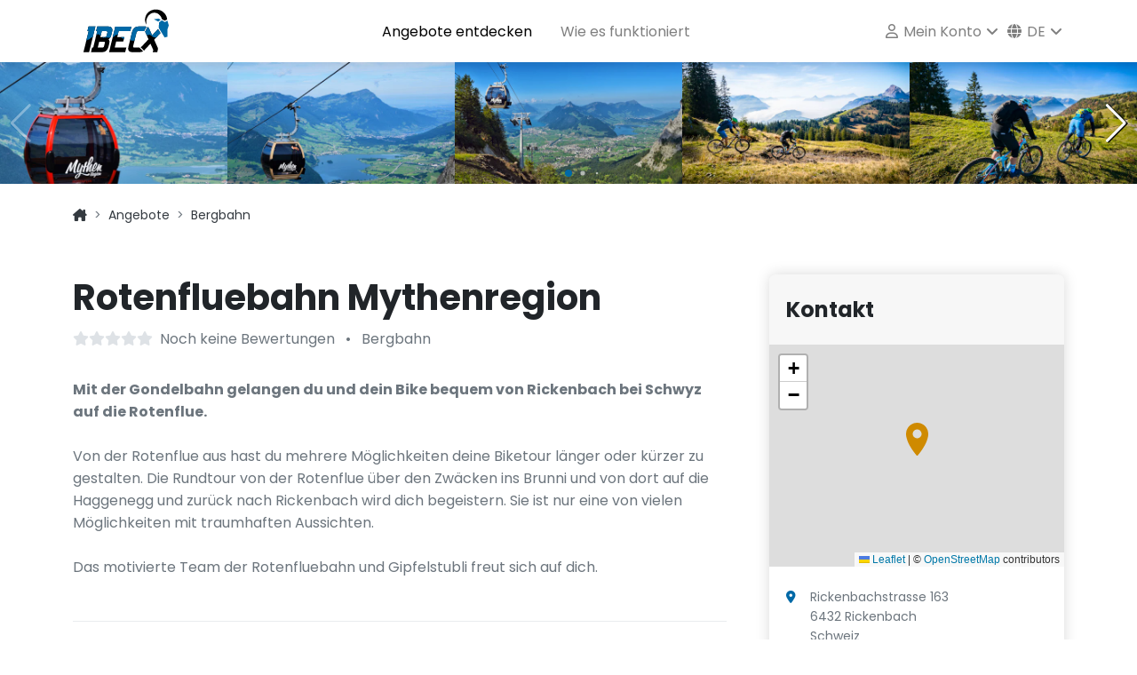

--- FILE ---
content_type: text/html; charset=UTF-8
request_url: https://www.ibecx.ch/partner/rotenfluebahn-mythenregion-rickenbach
body_size: 11834
content:
<!DOCTYPE html>
<html lang="de_CH">
<head>
    <meta charset="UTF-8">
    <meta http-equiv="X-UA-Compatible" content="IE=edge">
    <meta name="description" content="Rotenfluebahn Mythenregion Rickenbach, Schweiz">
    <meta name="viewport" content="width=device-width, initial-scale=1">
    <meta name="robots" content="all,follow">
    <link rel="apple-touch-icon" sizes="180x180" href="/images/favicon/apple-touch-icon.png">
    <link rel="icon" type="image/png" sizes="32x32" href="/images/favicon/favicon-32x32.png">
    <link rel="icon" type="image/png" sizes="16x16" href="/images/favicon/favicon-16x16.png">
    <link rel="manifest" href="//ibecx.ch/site.webmanifest">
    <link rel="alternate" hreflang="en" href="https://www.ibecx.ch/en/partner/rotenfluebahn-mythenregion-rickenbach"/>
            <link rel="alternate" hreflang="fr" href="https://www.ibecx.ch/fr/partneraire/rotenfluebahn-mythenregion-rickenbach"/>
            <title>Rotenfluebahn Mythenregion Rickenbach - Ibecx</title>
        <link rel="stylesheet" href="https://fonts.googleapis.com/css?family=Playfair+Display:400,400i,700">
        <link rel="stylesheet" href="https://fonts.googleapis.com/css?family=Poppins:300,400,400i,700">
        <link rel="stylesheet" href="/build/251.2d95b711.css"><link rel="stylesheet" href="/build/487.65382ea8.css"><link rel="stylesheet" href="/build/840.e1203ab2.css"><link rel="stylesheet" href="/build/app.03238a67.css">
    <link rel="stylesheet" href="/build/partnerDetailPage.d322d1c4.css">
                        <script>(function (w, d, s, l, i) {
            w[l] = w[l] || [];
            w[l].push({
                'gtm.start':
                    new Date().getTime(), event: 'gtm.js'
            });
            var f = d.getElementsByTagName(s)[0],
                j = d.createElement(s), dl = l != 'dataLayer' ? '&l=' + l : '';
            j.async = true;
            j.src = 'https://www.googletagmanager.com/gtm.js?id=' + i + dl;
            f.parentNode.insertBefore(j, f);
        })(window, document, 'script', 'dataLayer', 'GTM-KZLR2QX');</script>
</head>
<body>
<div class="content">
    <header class="header">
        <nav class="navbar navbar-expand-lg shadow navbar-light bg-white">
            <div class="container">
                <div class="d-flex align-items-center">
                    <a class="navbar-brand py-0 d-flex" href="//ibecx.ch/"><img
                                src="/images/ibecx_logo.svg"
                                alt="Ibecx Logo" class="m-auto"></a>
                </div>
                <button class="navbar-toggler navbar-toggler-right collapsed me-2" type="button"
                        data-bs-toggle="collapse" data-bs-target="#navbarCollapse" aria-controls="navbarCollapse"
                        aria-expanded="false" aria-label="Toggle navigation"><i
                            class="fa fa-bars"></i>
                </button>
                <div class="collapse navbar-collapse pb-2 pb-lg-0 d-lg-flex align-content-lg-between"
                     id="navbarCollapse">
                    <ul class="navbar-nav ms-auto">
            <li class="nav-item mx-lg-2">
                            <a class="nav-link active" href="/angebote">Angebote entdecken</a>
                    </li>
            <li class="nav-item mx-lg-2">
                            <a class="nav-link" href="/wie-es-funktioniert">Wie es funktioniert</a>
                    </li>
    </ul>
<ul class="navbar-nav ms-auto">
            <li class="nav-item dropdown navbar-nav-right">
            <a class="nav-link dropdown-toggle" id="menuLogin" data-bs-toggle="dropdown" aria-haspopup="true" aria-expanded="false" href=""><i class="far fa-user"></i> Mein Konto</a>
            <div class="dropdown-menu ms-3 ms-lg-0 px-3 p-lg-4 text-lg-center" aria-labelledby="menuLogin">
                <div class="mb-2 mb-lg-0"><a class="btn btn-sm btn-primary" href="/login">Anmelden</a></div>
                <div class="d-none d-lg-block">
                    <hr class="my-3">
                    <div class="mb-2">Neu bei Ibecx?</div>
                </div>
                <div><a class="btn btn-sm btn-outline-primary" href="/registrieren">Registrieren</a></div>
            </div>
        </li>
                <li class="nav-item dropdown navbar-nav-right">
            <a class="nav-link dropdown-toggle" id="menuLang" data-bs-toggle="dropdown" aria-haspopup="true" aria-expanded="false" href=""><i class="fas fa-globe"></i> de</a>
            <div class="dropdown-menu ms-3 ms-lg-0" aria-labelledby="menuLang">
                                    <a class="dropdown-item active" href="/partner/rotenfluebahn-mythenregion-rickenbach">Deutsch</a>
                                    <a class="dropdown-item" href="/en/partner/rotenfluebahn-mythenregion-rickenbach">English</a>
                                    <a class="dropdown-item" href="/fr/partneraire/rotenfluebahn-mythenregion-rickenbach">Français</a>
                            </div>
        </li>
    </ul>

                </div>
            </div>
        </nav>
    </header>
                    <section>
            <div class="swiper detail-slider slider-gallery">
                <div class="swiper-wrapper">
                                            <div class="swiper-slide">
                            <a href="https://ibecx.imgix.net/uploads/images/partners/d25078/60b3cd4243deb368673868.JPG?w=1200&amp;h=900&amp;auto=format,enhance&amp;q=60&amp;fit=clip"
                               title="Rotenfluebahn Mythenregion">
                                <img class="img-fluid" src="https://ibecx.imgix.net/uploads/images/partners/d25078/60b3cd4243deb368673868.JPG?w=560&amp;h=300&amp;auto=format,enhance&amp;q=60&amp;fit=crop&amp;crop=focalpoint&amp;fp-y=0.54"
                                     alt="Rotenfluebahn Mythenregion">
                            </a>
                        </div>
                                            <div class="swiper-slide">
                            <a href="https://ibecx.imgix.net/uploads/images/partners/d25078/60b3cd4246460635194920.JPG?w=1200&amp;h=900&amp;auto=format,enhance&amp;q=60&amp;fit=clip"
                               title="Rotenfluebahn Mythenregion">
                                <img class="img-fluid" src="https://ibecx.imgix.net/uploads/images/partners/d25078/60b3cd4246460635194920.JPG?w=560&amp;h=300&amp;auto=format,enhance&amp;q=60&amp;fit=crop&amp;crop=focalpoint&amp;fp-y=0.48"
                                     alt="Rotenfluebahn Mythenregion">
                            </a>
                        </div>
                                            <div class="swiper-slide">
                            <a href="https://ibecx.imgix.net/uploads/images/partners/d25078/60c05fd84b5c6515621882.jpg?w=1200&amp;h=900&amp;auto=format,enhance&amp;q=60&amp;fit=clip"
                               title="Rotenfluebahn Mythenregion">
                                <img class="img-fluid" src="https://ibecx.imgix.net/uploads/images/partners/d25078/60c05fd84b5c6515621882.jpg?w=560&amp;h=300&amp;auto=format,enhance&amp;q=60&amp;fit=crop&amp;crop=edges"
                                     alt="Rotenfluebahn Mythenregion">
                            </a>
                        </div>
                                            <div class="swiper-slide">
                            <a href="https://ibecx.imgix.net/uploads/images/partners/d25078/60b3cd42481ba912112495.jpg?w=1200&amp;h=900&amp;auto=format,enhance&amp;q=60&amp;fit=clip"
                               title="Rotenfluebahn Mythenregion">
                                <img class="img-fluid" src="https://ibecx.imgix.net/uploads/images/partners/d25078/60b3cd42481ba912112495.jpg?w=560&amp;h=300&amp;auto=format,enhance&amp;q=60&amp;fit=crop&amp;crop=edges"
                                     alt="Rotenfluebahn Mythenregion">
                            </a>
                        </div>
                                            <div class="swiper-slide">
                            <a href="https://ibecx.imgix.net/uploads/images/partners/d25078/60b3cd5f15ea2408201873.jpg?w=1200&amp;h=900&amp;auto=format,enhance&amp;q=60&amp;fit=clip"
                               title="Rotenfluebahn Mythenregion">
                                <img class="img-fluid" src="https://ibecx.imgix.net/uploads/images/partners/d25078/60b3cd5f15ea2408201873.jpg?w=560&amp;h=300&amp;auto=format,enhance&amp;q=60&amp;fit=crop&amp;crop=edges"
                                     alt="Rotenfluebahn Mythenregion">
                            </a>
                        </div>
                                            <div class="swiper-slide">
                            <a href="https://ibecx.imgix.net/uploads/images/partners/d25078/60b3cd5f192c0833903412.jpg?w=1200&amp;h=900&amp;auto=format,enhance&amp;q=60&amp;fit=clip"
                               title="Rotenfluebahn Mythenregion">
                                <img class="img-fluid" src="https://ibecx.imgix.net/uploads/images/partners/d25078/60b3cd5f192c0833903412.jpg?w=560&amp;h=300&amp;auto=format,enhance&amp;q=60&amp;fit=crop&amp;crop=edges"
                                     alt="Rotenfluebahn Mythenregion">
                            </a>
                        </div>
                                            <div class="swiper-slide">
                            <a href="https://ibecx.imgix.net/uploads/images/partners/d25078/60b3cd5f1a5f2354811849.jpg?w=1200&amp;h=900&amp;auto=format,enhance&amp;q=60&amp;fit=clip"
                               title="Rotenfluebahn Mythenregion">
                                <img class="img-fluid" src="https://ibecx.imgix.net/uploads/images/partners/d25078/60b3cd5f1a5f2354811849.jpg?w=560&amp;h=300&amp;auto=format,enhance&amp;q=60&amp;fit=crop&amp;crop=focalpoint&amp;fp-y=0.48"
                                     alt="Rotenfluebahn Mythenregion">
                            </a>
                        </div>
                                            <div class="swiper-slide">
                            <a href="https://ibecx.imgix.net/uploads/images/partners/d25078/60c0600756d2f381261344.jpg?w=1200&amp;h=900&amp;auto=format,enhance&amp;q=60&amp;fit=clip"
                               title="Rotenfluebahn Mythenregion">
                                <img class="img-fluid" src="https://ibecx.imgix.net/uploads/images/partners/d25078/60c0600756d2f381261344.jpg?w=560&amp;h=300&amp;auto=format,enhance&amp;q=60&amp;fit=crop&amp;crop=focalpoint&amp;fp-y=0.48"
                                     alt="Rotenfluebahn Mythenregion">
                            </a>
                        </div>
                                            <div class="swiper-slide">
                            <a href="https://ibecx.imgix.net/uploads/images/partners/d25078/60c0600759c2f827021226.jpg?w=1200&amp;h=900&amp;auto=format,enhance&amp;q=60&amp;fit=clip"
                               title="Rotenfluebahn Mythenregion">
                                <img class="img-fluid" src="https://ibecx.imgix.net/uploads/images/partners/d25078/60c0600759c2f827021226.jpg?w=560&amp;h=300&amp;auto=format,enhance&amp;q=60&amp;fit=crop&amp;crop=edges"
                                     alt="Rotenfluebahn Mythenregion">
                            </a>
                        </div>
                                            <div class="swiper-slide">
                            <a href="https://ibecx.imgix.net/uploads/images/partners/d25078/60c0601e2f704609303064.jpg?w=1200&amp;h=900&amp;auto=format,enhance&amp;q=60&amp;fit=clip"
                               title="Rotenfluebahn Mythenregion">
                                <img class="img-fluid" src="https://ibecx.imgix.net/uploads/images/partners/d25078/60c0601e2f704609303064.jpg?w=560&amp;h=300&amp;auto=format,enhance&amp;q=60&amp;fit=crop&amp;crop=edges"
                                     alt="Rotenfluebahn Mythenregion">
                            </a>
                        </div>
                                            <div class="swiper-slide">
                            <a href="https://ibecx.imgix.net/uploads/images/partners/d25078/60c0601e31e11580922742.jpg?w=1200&amp;h=900&amp;auto=format,enhance&amp;q=60&amp;fit=clip"
                               title="Rotenfluebahn Mythenregion">
                                <img class="img-fluid" src="https://ibecx.imgix.net/uploads/images/partners/d25078/60c0601e31e11580922742.jpg?w=560&amp;h=300&amp;auto=format,enhance&amp;q=60&amp;fit=crop&amp;crop=edges"
                                     alt="Rotenfluebahn Mythenregion">
                            </a>
                        </div>
                                            <div class="swiper-slide">
                            <a href="https://ibecx.imgix.net/uploads/images/partners/d25078/60c09f7a27735455731218.jpg?w=1200&amp;h=900&amp;auto=format,enhance&amp;q=60&amp;fit=clip"
                               title="Rotenfluebahn Mythenregion">
                                <img class="img-fluid" src="https://ibecx.imgix.net/uploads/images/partners/d25078/60c09f7a27735455731218.jpg?w=560&amp;h=300&amp;auto=format,enhance&amp;q=60&amp;fit=crop&amp;crop=focalpoint&amp;fp-y=0.48"
                                     alt="Rotenfluebahn Mythenregion">
                            </a>
                        </div>
                                    </div>
                <div class="swiper-pagination swiper-pagination-white"></div>
                <div class="swiper-button-prev swiper-button-white"></div>
                <div class="swiper-button-next swiper-button-white"></div>
            </div>
        </section>
        <div class="container pt-4">
        <nav style="--bs-breadcrumb-divider: '>';" aria-label="breadcrumb">
            <ol class="breadcrumb">
                <li class="breadcrumb-item">
                    <a href="//ibecx.ch/" class="link-dark"><i class="fa-solid fa-house-chimney"></i></a>
                </li>
                <li class="breadcrumb-item">
                    <a href="/angebote" class="link-dark">Angebote</a>
                </li>
                <li class="breadcrumb-item">
                    <a href="/angebote?type=transport"
                       class="link-dark">Bergbahn</a>
                </li>
            </ol>
        </nav>
    </div>
    <section class="pt-5 pb-6">
        <div class="container">
            <div class="row">
                <div class="col-lg-8">
                    <div class="text-block">
                        <h1>Rotenfluebahn Mythenregion</h1>
                        <div class="text-muted row">
                            <div class="col-12 col-md-auto mb-2">
                                <a href="#partner-reviews" id="partner-review-link">
                                    <span class="me-1"><i class="fa fa-star text-gray-300"></i><i class="fa fa-star text-gray-300"></i><i class="fa fa-star text-gray-300"></i><i class="fa fa-star text-gray-300"></i><i class="fa fa-star text-gray-300"></i></span>
<span>Noch keine Bewertungen</span>
                                </a>
                            </div>
                            <div class="col-auto d-none d-md-block g-0">&bull;</div>
                            <div class="col-12 col-md-auto mb-2">
                                                                    Bergbahn
                                                            </div>
                        </div>
                                                                            <div class="text-muted mt-4 cms-html-container"><div><strong>Mit der Gondelbahn gelangen du und dein Bike bequem von Rickenbach bei Schwyz auf die Rotenflue.<br></strong><br></div><div>Von der Rotenflue aus hast du mehrere Möglichkeiten deine Biketour länger oder kürzer zu gestalten. Die Rundtour von der Rotenflue über den Zwäcken ins Brunni und von dort auf die Haggenegg und zurück nach Rickenbach wird dich begeistern. Sie ist nur eine von vielen Möglichkeiten mit traumhaften Aussichten.<br><br>Das motivierte Team der Rotenfluebahn und Gipfelstubli freut sich auf dich.</div></div>
                                            </div>
                                            <div class="text-block">
                            <h5 class="mb-4">Fotogalerie</h5>
                            <div class="row gallery mb-3 ms-n1 me-n1">
                                                                    <div class="col-lg-4 col-6 px-1 mb-2">
                                        <a href="https://ibecx.imgix.net/uploads/images/partners/d25078/60b3cd4243deb368673868.JPG?w=1200&amp;h=900&amp;auto=format,enhance&amp;q=60&amp;fit=clip"
                                           title="Rotenfluebahn Mythenregion">
                                            <img class="img-fluid"
                                                 src="https://ibecx.imgix.net/uploads/images/partners/d25078/60b3cd4243deb368673868.JPG?w=341&amp;h=228&amp;auto=format,enhance&amp;q=60&amp;fit=crop&amp;crop=focalpoint&amp;fp-y=0.54"
                                                 alt="Rotenfluebahn Mythenregion">
                                        </a>
                                    </div>
                                                                    <div class="col-lg-4 col-6 px-1 mb-2">
                                        <a href="https://ibecx.imgix.net/uploads/images/partners/d25078/60b3cd4246460635194920.JPG?w=1200&amp;h=900&amp;auto=format,enhance&amp;q=60&amp;fit=clip"
                                           title="Rotenfluebahn Mythenregion">
                                            <img class="img-fluid"
                                                 src="https://ibecx.imgix.net/uploads/images/partners/d25078/60b3cd4246460635194920.JPG?w=341&amp;h=228&amp;auto=format,enhance&amp;q=60&amp;fit=crop&amp;crop=focalpoint&amp;fp-y=0.48"
                                                 alt="Rotenfluebahn Mythenregion">
                                        </a>
                                    </div>
                                                                    <div class="col-lg-4 col-6 px-1 mb-2">
                                        <a href="https://ibecx.imgix.net/uploads/images/partners/d25078/60c05fd84b5c6515621882.jpg?w=1200&amp;h=900&amp;auto=format,enhance&amp;q=60&amp;fit=clip"
                                           title="Rotenfluebahn Mythenregion">
                                            <img class="img-fluid"
                                                 src="https://ibecx.imgix.net/uploads/images/partners/d25078/60c05fd84b5c6515621882.jpg?w=341&amp;h=228&amp;auto=format,enhance&amp;q=60&amp;fit=crop&amp;crop=edges"
                                                 alt="Rotenfluebahn Mythenregion">
                                        </a>
                                    </div>
                                                                    <div class="col-lg-4 col-6 px-1 mb-2">
                                        <a href="https://ibecx.imgix.net/uploads/images/partners/d25078/60b3cd42481ba912112495.jpg?w=1200&amp;h=900&amp;auto=format,enhance&amp;q=60&amp;fit=clip"
                                           title="Rotenfluebahn Mythenregion">
                                            <img class="img-fluid"
                                                 src="https://ibecx.imgix.net/uploads/images/partners/d25078/60b3cd42481ba912112495.jpg?w=341&amp;h=228&amp;auto=format,enhance&amp;q=60&amp;fit=crop&amp;crop=edges"
                                                 alt="Rotenfluebahn Mythenregion">
                                        </a>
                                    </div>
                                                                    <div class="col-lg-4 col-6 px-1 mb-2">
                                        <a href="https://ibecx.imgix.net/uploads/images/partners/d25078/60b3cd5f15ea2408201873.jpg?w=1200&amp;h=900&amp;auto=format,enhance&amp;q=60&amp;fit=clip"
                                           title="Rotenfluebahn Mythenregion">
                                            <img class="img-fluid"
                                                 src="https://ibecx.imgix.net/uploads/images/partners/d25078/60b3cd5f15ea2408201873.jpg?w=341&amp;h=228&amp;auto=format,enhance&amp;q=60&amp;fit=crop&amp;crop=edges"
                                                 alt="Rotenfluebahn Mythenregion">
                                        </a>
                                    </div>
                                                                    <div class="col-lg-4 col-6 px-1 mb-2">
                                        <a href="https://ibecx.imgix.net/uploads/images/partners/d25078/60b3cd5f192c0833903412.jpg?w=1200&amp;h=900&amp;auto=format,enhance&amp;q=60&amp;fit=clip"
                                           title="Rotenfluebahn Mythenregion">
                                            <img class="img-fluid"
                                                 src="https://ibecx.imgix.net/uploads/images/partners/d25078/60b3cd5f192c0833903412.jpg?w=341&amp;h=228&amp;auto=format,enhance&amp;q=60&amp;fit=crop&amp;crop=edges"
                                                 alt="Rotenfluebahn Mythenregion">
                                        </a>
                                    </div>
                                                                    <div class="col-lg-4 col-6 px-1 mb-2">
                                        <a href="https://ibecx.imgix.net/uploads/images/partners/d25078/60b3cd5f1a5f2354811849.jpg?w=1200&amp;h=900&amp;auto=format,enhance&amp;q=60&amp;fit=clip"
                                           title="Rotenfluebahn Mythenregion">
                                            <img class="img-fluid"
                                                 src="https://ibecx.imgix.net/uploads/images/partners/d25078/60b3cd5f1a5f2354811849.jpg?w=341&amp;h=228&amp;auto=format,enhance&amp;q=60&amp;fit=crop&amp;crop=focalpoint&amp;fp-y=0.48"
                                                 alt="Rotenfluebahn Mythenregion">
                                        </a>
                                    </div>
                                                                    <div class="col-lg-4 col-6 px-1 mb-2">
                                        <a href="https://ibecx.imgix.net/uploads/images/partners/d25078/60c0600756d2f381261344.jpg?w=1200&amp;h=900&amp;auto=format,enhance&amp;q=60&amp;fit=clip"
                                           title="Rotenfluebahn Mythenregion">
                                            <img class="img-fluid"
                                                 src="https://ibecx.imgix.net/uploads/images/partners/d25078/60c0600756d2f381261344.jpg?w=341&amp;h=228&amp;auto=format,enhance&amp;q=60&amp;fit=crop&amp;crop=focalpoint&amp;fp-y=0.48"
                                                 alt="Rotenfluebahn Mythenregion">
                                        </a>
                                    </div>
                                                                    <div class="col-lg-4 col-6 px-1 mb-2">
                                        <a href="https://ibecx.imgix.net/uploads/images/partners/d25078/60c0600759c2f827021226.jpg?w=1200&amp;h=900&amp;auto=format,enhance&amp;q=60&amp;fit=clip"
                                           title="Rotenfluebahn Mythenregion">
                                            <img class="img-fluid"
                                                 src="https://ibecx.imgix.net/uploads/images/partners/d25078/60c0600759c2f827021226.jpg?w=341&amp;h=228&amp;auto=format,enhance&amp;q=60&amp;fit=crop&amp;crop=edges"
                                                 alt="Rotenfluebahn Mythenregion">
                                        </a>
                                    </div>
                                                                    <div class="col-lg-4 col-6 px-1 mb-2">
                                        <a href="https://ibecx.imgix.net/uploads/images/partners/d25078/60c0601e2f704609303064.jpg?w=1200&amp;h=900&amp;auto=format,enhance&amp;q=60&amp;fit=clip"
                                           title="Rotenfluebahn Mythenregion">
                                            <img class="img-fluid"
                                                 src="https://ibecx.imgix.net/uploads/images/partners/d25078/60c0601e2f704609303064.jpg?w=341&amp;h=228&amp;auto=format,enhance&amp;q=60&amp;fit=crop&amp;crop=edges"
                                                 alt="Rotenfluebahn Mythenregion">
                                        </a>
                                    </div>
                                                                    <div class="col-lg-4 col-6 px-1 mb-2">
                                        <a href="https://ibecx.imgix.net/uploads/images/partners/d25078/60c0601e31e11580922742.jpg?w=1200&amp;h=900&amp;auto=format,enhance&amp;q=60&amp;fit=clip"
                                           title="Rotenfluebahn Mythenregion">
                                            <img class="img-fluid"
                                                 src="https://ibecx.imgix.net/uploads/images/partners/d25078/60c0601e31e11580922742.jpg?w=341&amp;h=228&amp;auto=format,enhance&amp;q=60&amp;fit=crop&amp;crop=edges"
                                                 alt="Rotenfluebahn Mythenregion">
                                        </a>
                                    </div>
                                                                    <div class="col-lg-4 col-6 px-1 mb-2">
                                        <a href="https://ibecx.imgix.net/uploads/images/partners/d25078/60c09f7a27735455731218.jpg?w=1200&amp;h=900&amp;auto=format,enhance&amp;q=60&amp;fit=clip"
                                           title="Rotenfluebahn Mythenregion">
                                            <img class="img-fluid"
                                                 src="https://ibecx.imgix.net/uploads/images/partners/d25078/60c09f7a27735455731218.jpg?w=341&amp;h=228&amp;auto=format,enhance&amp;q=60&amp;fit=crop&amp;crop=focalpoint&amp;fp-y=0.48"
                                                 alt="Rotenfluebahn Mythenregion">
                                        </a>
                                    </div>
                                                            </div>
                        </div>
                                                                <div class="text-block">
                            <h5 class="mb-4">Tourenvorschläge</h5>
                            <div class="text-muted mt-4 cms-html-container"><ul><li><a target="_blank" href="http://map.mountainbikeland.ch/?lang=de&amp;p&amp;route=2">Panorama-Bike-Route Nr. 2</a></li><li><a target="_blank" href="https://www.bergfex.ch/sommer/brunni-alpthal/touren/bike/">Rotenflue Brunni-Alpthal</a></li><li><a target="_blank" href="https://www.outdooractive.com/de/route/mountainbike/schwyz/bahnentour-mythenregion-hoch-ybrig/25386255/">Bahnentour Mythenregion – Hoch-Ybrig</a> (Laucheren Sessellift nicht in Betrieb)</li></ul></div>
                        </div>
                                                            <div class="text-block"
                         id="partner-reviews"
                         data-controller="review"
                         data-review-add-url-value="/partner-review/add/rotenfluebahn-mythenregion-rickenbach"
                         data-review-reload-url-value="/partner-review/reload/rotenfluebahn-mythenregion-rickenbach"
                    >
                        <div class="row">
                            <div class="col-12 col-sm mb-3">
                                <h5>
                                    Bewertungen
                                    <span class="text-muted fw-normal"
                                          id="partner-reviews-count">
</span>
                                </h5>
                            </div>
                            <div class="col-12 col-sm mb-3 text-start text-sm-end">
                                <a class="btn btn-primary" data-action="click->review#addReview"><i
                                            class="fa-solid fa-pen me-2"></i>Bewertung schreiben</a>
                            </div>
                            <div class="d-none my-4 py-4 bg-gray-200 rounded" data-review-target="addReview"></div>
                        </div>

                        <div class="row" id="partner-reviews-list">
                                <p>
        <i class="fa-regular fa-comment me-2"></i>
        Noch keine Bewertungen.
    </p>
                        </div>
                    </div>
                </div>
                <div class="col-lg-4">
                                                            <div class="mb-4">
                        <div class="ps-xl-4">
                            <div class="card border-0 shadow mb-5">
                                <div class="card-header py-4 border-0">
                                    <div class="media align-items-center">
                                        <div class="media-body">
                                            <h4 class="mb-0">Kontakt</h4>
                                        </div>
                                    </div>
                                </div>
                                <div id="locationMap"></div>
                                <div class="card-body">
                                    <ul class="list-unstyled mb-0">
                                                                                    <li class="my-1 text-muted text-sm d-flex">
                                                <i class="fa fa-map-marker mt-1 me-3 text-primary"></i>
                                                <div>            Rickenbachstrasse 163<br>
            6432 Rickenbach<br>
    Schweiz
</div>
                                            </li>
                                                                                                                            <li class="my-1">
                                                <a class="text-sm text-decoration-none d-flex"
                                                   href="tel:+41 41 819 70 00" title="+41 41 819 70 00">
                                                    <i class="fa fa-phone mt-1 me-3 text-primary"></i>
                                                    <span class="text-muted one-line-ellipsis">+41 41 819 70 00</span>
                                                </a>
                                            </li>
                                                                                                                            <li class="my-1">
                                                <a class="text-sm text-decoration-none d-flex"
                                                   href="mailto:info@mythenregion.ch" title="info@mythenregion.ch"
                                                   target="_blank">
                                                    <i class="fa fa-envelope mt-1 me-3 text-primary"></i>
                                                    <span class="text-muted one-line-ellipsis">info@mythenregion.ch</span>
                                                </a>
                                            </li>
                                                                                                                            <li class="my-1">
                                                <a class="text-sm text-decoration-none d-flex"
                                                   href="http://www.mythenregion.ch/" title="http://www.mythenregion.ch/"
                                                   target="_blank">
                                                    <i class="fa fa-globe mt-1 me-3 text-primary"></i>
                                                    <span class="text-muted one-line-ellipsis">www.mythenregion.ch</span>
                                                </a>
                                            </li>
                                                                                                                    </ul>
                                </div>
                            </div>
                        </div>
                    </div>
                </div>
            </div>
        </div>
    </section>
            <section class="py-6 bg-gray-100">
            <div class="container">
                <div>
                    <div class="text-center">
                        <p class="subtitle text-secondary letter-spacing-1">In der Nähe</p>
                        <h2 class="mb-5">Unsere Empfehlungen</h2>
                    </div>
                    <div id="connection-partners-swiper" class="swiper">
                        <div class="swiper-wrapper mb-3">
                                                            <div class="swiper-slide h-auto">
                                    <div class="card card-as-link card-partner-card border-0 shadow small">
            <a href="/partner/bikeschule-zurcher-oberland-gibswil" class="h-100 d-flex flex-column justify-content-between" title="Bikeschule Zürcher-Oberland">
                                                        <div class="card-img-top card-img-top-partner d-flex" style="background-image: url(https://ibecx.imgix.net/uploads/images/partners/a1224d/6066db18c92e8414308385.jpg?w=600&amp;h=400&amp;auto=format,enhance&amp;q=60&amp;fit=crop&amp;crop=focalpoint&amp;fp-x=0.55&amp;fp-y=0.40)">
                        <div class="partner-service-horizontal-list mt-auto py-1 px-2">
        <div>
                            <span data-bs-toggle="popover"
                      data-bs-placement="top"
                      data-bs-content="Tagestouren"
                      data-bs-html="true"
                ><img src="/images/icons/partnerServices/guide/day_tours.svg" alt="Tagestouren" class="svg-white"></span>
                            <span data-bs-toggle="popover"
                      data-bs-placement="top"
                      data-bs-content="Abendtrainings"
                      data-bs-html="true"
                ><img src="/images/icons/partnerServices/guide/evening_trainings.svg" alt="Abendtrainings" class="svg-white"></span>
                            <span data-bs-toggle="popover"
                      data-bs-placement="top"
                      data-bs-content="Tagestrainings"
                      data-bs-html="true"
                ><img src="/images/icons/partnerServices/guide/day_trainings.svg" alt="Tagestrainings" class="svg-white"></span>
                                        <span class="d-inline-block text-center"
                      data-bs-toggle="popover"
                      data-bs-placement="top"
                      data-bs-content="Preisvorteile"
                      data-bs-html="true"
                ><i class="fa-solid fa-percent fa-xl text-white"></i></span>
                    </div>
    </div>
                </div>
                        <div class="card-footer px-2 pt-2 bg-primary text-white">
                <div class="d-flex flex-row justify-content-between align-items-center">
                    <div>
                        <h6 class="m-0 fw-normal one-line-ellipsis">Bikeschule Zürcher-Oberland</h6>
                        <span class="small">
                            Gibswil
                                                    </span>
                    </div>
                    <div class="ms-2">
                        <span data-bs-toggle="popover"
                              data-bs-placement="top"
                              data-bs-content="Guide"
                              class="card-partner-type"
                        ><svg viewBox="0 0 63.1 63.1" version="1.1" id="svg89" xmlns="http://www.w3.org/2000/svg"><style id="style83">.st0{fill:#343a40}</style><path class="st0" d="m6.967 5.27 5.95 2.62v7.26c-.25.21-.47.46-.62.76-.63 1.2-.18 2.69 1.02 3.32l6.69 3.49c.68.36 1.53.37 2.22.04l3.59-1.75v7.58h.17c.53 0 1.77 0 2.03 1.48.17.94-.55 1.64-1.21 1.95-.04.02-.09.04-.14.05 0 0-.34.11-.85.27v3.7c.08.1.15.22.2.35v.01l11.46-3.46v-9.28l5.17 4.65 1.83-.54.95-1.63c.26-.44.66-.74 1.11-.89-.06-.07-.11-.14-.18-.2l-12.61-11.4s-.01 0-.01-.01c1.19-.83 2.01-2.45 2.01-4.34 0-2.73-1.68-4.93-3.76-4.93s-3.76 2.21-3.76 4.93c0 1.78.72 3.32 1.8 4.19l-8.83 4.31-5.59-2.91c-.13-.07-.27-.12-.4-.17V1.15c0-.39-.2-.76-.53-.97-.33-.21-.74-.24-1.1-.07l-6.63 3.08c-.41.19-.67.6-.66 1.05 0 .45.26.85.68 1.03zm22.71 41.83c.03.01.05.01.08.02l7.71-8.54v-1.43l-10.16 3.06zm3.07 2.71a4.042 4.042 0 0 1-3.84 5.29c-.61 0-1.19-.14-1.72-.39l.6 6.96c.01.17.16.3.33.3h7.04c.17 0 .31-.13.33-.3l1.43-16.48z" id="path85"/><path class="st0" d="M50.787 39.04c-1.35 0-2.63.23-3.84.64l-3.58-8.58 2.69-.8c.21-.06.39-.2.5-.39l1.36-2.32c.24-.41.1-.94-.31-1.19a.879.879 0 0 0-1.19.31l-1.18 2.02-3.29.98c-.24.07-.43.24-.54.46-.11.22-.11.48-.02.71l.77 1.85-16.87 5.09-.36-1.05-.28.1-1.66-4.83c1.52-.46 3.33-1.04 3.33-1.04s.64-.3.56-.71c-.08-.41-.17-.53-.9-.53h-7.39s-.65-.12-.92.51c-.24.56.52 1.04.52 1.04s2.07 1.47 2.85 1.3c.15-.03.46-.12.84-.23l1.67 4.88-.27.09.47 1.38-3.38 3.33c-2.12-1.86-4.88-3-7.92-3-6.63 0-12.02 5.39-12.02 12.02s5.39 12.02 12.02 12.02c6.35 0 11.56-4.96 11.98-11.21.58.01 1.15.01 1.7.02a2.883 2.883 0 0 0 2.76 2.06c1.6 0 2.9-1.3 2.9-2.9 0-.54-.16-1.03-.41-1.46l12.18-13.48 1.77 4.24c-3.9 1.99-6.58 6.04-6.58 10.71 0 6.63 5.39 12.02 12.02 12.02s12.04-5.41 12.04-12.04c0-6.63-5.39-12.02-12.02-12.02zm-23.59 9.7c-.48.35-.84.85-1.03 1.42-.6-.01-1.18-.01-1.73-.02-.2-2.61-1.23-4.99-2.84-6.87l2.78-2.74zm-7.34-3.75a9.517 9.517 0 0 1 2.13 5.12c-1.94-.02-3.5-.03-4.76-.03-1.05 0-1.88.01-2.55.02zm-7.39 15.64c-5.27 0-9.57-4.29-9.57-9.57 0-5.27 4.29-9.57 9.57-9.57 2.35 0 4.5.85 6.17 2.27l-5.67 5.59c-.16-.05-.32-.08-.5-.08-.99 0-1.79.8-1.79 1.79s.8 1.79 1.79 1.79c.7 0 1.31-.41 1.6-1 1.72-.02 4.76-.01 7.93.01-.41 4.9-4.52 8.77-9.53 8.77zm17.65-12.2a2.85 2.85 0 0 0-1.2-.27c-.03 0-.05.01-.07.01l-2.99-8.72 16.79-5.06.04.12zm20.67 12.2c-5.27 0-9.57-4.29-9.57-9.57 0-3.65 2.06-6.83 5.07-8.44l3.07 7.37c-.22.3-.36.67-.36 1.07 0 .99.8 1.79 1.79 1.79s1.79-.8 1.79-1.79c0-.93-.71-1.68-1.62-1.77l-3.06-7.35c.91-.29 1.89-.45 2.9-.45 5.27 0 9.57 4.29 9.57 9.57-.02 5.28-4.31 9.57-9.58 9.57z" id="path87"/></svg></span>
                    </div>
                </div>
            </div>
        </a>
    </div>
                                </div>
                                                            <div class="swiper-slide h-auto">
                                    <div class="card card-as-link card-partner-card border-0 shadow small">
            <a href="/partner/bikeschule-zurcher-oberland-kollbrunn" class="h-100 d-flex flex-column justify-content-between" title="Bikeschule Zürcher-Oberland">
                                                        <div class="card-img-top card-img-top-partner d-flex" style="background-image: url(https://ibecx.imgix.net/uploads/images/partners/b615a2/6066df975d708926424005.jpg?w=600&amp;h=400&amp;auto=format,enhance&amp;q=60&amp;fit=crop&amp;crop=focalpoint&amp;fp-x=0.45&amp;fp-y=0.45)">
                        <div class="partner-service-horizontal-list mt-auto py-1 px-2">
        <div>
                            <span data-bs-toggle="popover"
                      data-bs-placement="top"
                      data-bs-content="Tagestouren"
                      data-bs-html="true"
                ><img src="/images/icons/partnerServices/guide/day_tours.svg" alt="Tagestouren" class="svg-white"></span>
                            <span data-bs-toggle="popover"
                      data-bs-placement="top"
                      data-bs-content="Abendtrainings"
                      data-bs-html="true"
                ><img src="/images/icons/partnerServices/guide/evening_trainings.svg" alt="Abendtrainings" class="svg-white"></span>
                            <span data-bs-toggle="popover"
                      data-bs-placement="top"
                      data-bs-content="Tagestrainings"
                      data-bs-html="true"
                ><img src="/images/icons/partnerServices/guide/day_trainings.svg" alt="Tagestrainings" class="svg-white"></span>
                                        <span class="d-inline-block text-center"
                      data-bs-toggle="popover"
                      data-bs-placement="top"
                      data-bs-content="Preisvorteile"
                      data-bs-html="true"
                ><i class="fa-solid fa-percent fa-xl text-white"></i></span>
                    </div>
    </div>
                </div>
                        <div class="card-footer px-2 pt-2 bg-primary text-white">
                <div class="d-flex flex-row justify-content-between align-items-center">
                    <div>
                        <h6 class="m-0 fw-normal one-line-ellipsis">Bikeschule Zürcher-Oberland</h6>
                        <span class="small">
                            Kollbrunn
                                                    </span>
                    </div>
                    <div class="ms-2">
                        <span data-bs-toggle="popover"
                              data-bs-placement="top"
                              data-bs-content="Guide"
                              class="card-partner-type"
                        ><svg viewBox="0 0 63.1 63.1" version="1.1" id="svg89" xmlns="http://www.w3.org/2000/svg"><style id="style83">.st0{fill:#343a40}</style><path class="st0" d="m6.967 5.27 5.95 2.62v7.26c-.25.21-.47.46-.62.76-.63 1.2-.18 2.69 1.02 3.32l6.69 3.49c.68.36 1.53.37 2.22.04l3.59-1.75v7.58h.17c.53 0 1.77 0 2.03 1.48.17.94-.55 1.64-1.21 1.95-.04.02-.09.04-.14.05 0 0-.34.11-.85.27v3.7c.08.1.15.22.2.35v.01l11.46-3.46v-9.28l5.17 4.65 1.83-.54.95-1.63c.26-.44.66-.74 1.11-.89-.06-.07-.11-.14-.18-.2l-12.61-11.4s-.01 0-.01-.01c1.19-.83 2.01-2.45 2.01-4.34 0-2.73-1.68-4.93-3.76-4.93s-3.76 2.21-3.76 4.93c0 1.78.72 3.32 1.8 4.19l-8.83 4.31-5.59-2.91c-.13-.07-.27-.12-.4-.17V1.15c0-.39-.2-.76-.53-.97-.33-.21-.74-.24-1.1-.07l-6.63 3.08c-.41.19-.67.6-.66 1.05 0 .45.26.85.68 1.03zm22.71 41.83c.03.01.05.01.08.02l7.71-8.54v-1.43l-10.16 3.06zm3.07 2.71a4.042 4.042 0 0 1-3.84 5.29c-.61 0-1.19-.14-1.72-.39l.6 6.96c.01.17.16.3.33.3h7.04c.17 0 .31-.13.33-.3l1.43-16.48z" id="path85"/><path class="st0" d="M50.787 39.04c-1.35 0-2.63.23-3.84.64l-3.58-8.58 2.69-.8c.21-.06.39-.2.5-.39l1.36-2.32c.24-.41.1-.94-.31-1.19a.879.879 0 0 0-1.19.31l-1.18 2.02-3.29.98c-.24.07-.43.24-.54.46-.11.22-.11.48-.02.71l.77 1.85-16.87 5.09-.36-1.05-.28.1-1.66-4.83c1.52-.46 3.33-1.04 3.33-1.04s.64-.3.56-.71c-.08-.41-.17-.53-.9-.53h-7.39s-.65-.12-.92.51c-.24.56.52 1.04.52 1.04s2.07 1.47 2.85 1.3c.15-.03.46-.12.84-.23l1.67 4.88-.27.09.47 1.38-3.38 3.33c-2.12-1.86-4.88-3-7.92-3-6.63 0-12.02 5.39-12.02 12.02s5.39 12.02 12.02 12.02c6.35 0 11.56-4.96 11.98-11.21.58.01 1.15.01 1.7.02a2.883 2.883 0 0 0 2.76 2.06c1.6 0 2.9-1.3 2.9-2.9 0-.54-.16-1.03-.41-1.46l12.18-13.48 1.77 4.24c-3.9 1.99-6.58 6.04-6.58 10.71 0 6.63 5.39 12.02 12.02 12.02s12.04-5.41 12.04-12.04c0-6.63-5.39-12.02-12.02-12.02zm-23.59 9.7c-.48.35-.84.85-1.03 1.42-.6-.01-1.18-.01-1.73-.02-.2-2.61-1.23-4.99-2.84-6.87l2.78-2.74zm-7.34-3.75a9.517 9.517 0 0 1 2.13 5.12c-1.94-.02-3.5-.03-4.76-.03-1.05 0-1.88.01-2.55.02zm-7.39 15.64c-5.27 0-9.57-4.29-9.57-9.57 0-5.27 4.29-9.57 9.57-9.57 2.35 0 4.5.85 6.17 2.27l-5.67 5.59c-.16-.05-.32-.08-.5-.08-.99 0-1.79.8-1.79 1.79s.8 1.79 1.79 1.79c.7 0 1.31-.41 1.6-1 1.72-.02 4.76-.01 7.93.01-.41 4.9-4.52 8.77-9.53 8.77zm17.65-12.2a2.85 2.85 0 0 0-1.2-.27c-.03 0-.05.01-.07.01l-2.99-8.72 16.79-5.06.04.12zm20.67 12.2c-5.27 0-9.57-4.29-9.57-9.57 0-3.65 2.06-6.83 5.07-8.44l3.07 7.37c-.22.3-.36.67-.36 1.07 0 .99.8 1.79 1.79 1.79s1.79-.8 1.79-1.79c0-.93-.71-1.68-1.62-1.77l-3.06-7.35c.91-.29 1.89-.45 2.9-.45 5.27 0 9.57 4.29 9.57 9.57-.02 5.28-4.31 9.57-9.58 9.57z" id="path87"/></svg></span>
                    </div>
                </div>
            </div>
        </a>
    </div>
                                </div>
                                                            <div class="swiper-slide h-auto">
                                            <div class="card card-as-link card-partner-card border-0 shadow small">
            <a href="/partner/boutique-hotel-st-georg-einsiedeln" class="h-100 d-flex flex-column justify-content-between" title="Boutique Hotel St. Georg***">
                                                        <div class="card-img-top card-img-top-partner d-flex" style="background-image: url(https://ibecx.imgix.net/uploads/images/partners/48eb21/60aab1a95046e189165078.jpg?w=600&amp;h=400&amp;auto=format,enhance&amp;q=60&amp;fit=crop&amp;crop=edges)">
                        <div class="partner-service-horizontal-list mt-auto py-1 px-2">
        <div>
                            <span data-bs-toggle="popover"
                      data-bs-placement="top"
                      data-bs-content="Abschliessbarer Bikeraum"
                      data-bs-html="true"
                ><img src="/images/icons/partnerServices/accommodation/lockable_bike_room.svg" alt="Abschliessbarer Bikeraum" class="svg-white"></span>
                            <span data-bs-toggle="popover"
                      data-bs-placement="top"
                      data-bs-content="Reinigungsmöglichkeit"
                      data-bs-html="true"
                ><img src="/images/icons/partnerServices/accommodation/cleaning_possibility.svg" alt="Reinigungsmöglichkeit" class="svg-white"></span>
                            <span data-bs-toggle="popover"
                      data-bs-placement="top"
                      data-bs-content="Einfaches Werkzeugset"
                      data-bs-html="true"
                ><img src="/images/icons/partnerServices/accommodation/simple_tool_kit.svg" alt="Einfaches Werkzeugset" class="svg-white"></span>
                            <span data-bs-toggle="popover"
                      data-bs-placement="top"
                      data-bs-content="Luftpumpe"
                      data-bs-html="true"
                ><img src="/images/icons/partnerServices/accommodation/air_pump.svg" alt="Luftpumpe" class="svg-white"></span>
                            <span data-bs-toggle="popover"
                      data-bs-placement="top"
                      data-bs-content="Ladestation E-Bike"
                      data-bs-html="true"
                ><img src="/images/icons/partnerServices/accommodation/charging_station_e_bike.svg" alt="Ladestation E-Bike" class="svg-white"></span>
                            <span data-bs-toggle="popover"
                      data-bs-placement="top"
                      data-bs-content="Wäschereiservice"
                      data-bs-html="true"
                ><img src="/images/icons/partnerServices/accommodation/laundry_service.svg" alt="Wäschereiservice" class="svg-white"></span>
                                        <span class="d-inline-block text-center"
                      data-bs-toggle="popover"
                      data-bs-placement="top"
                      data-bs-content="Preisvorteile"
                      data-bs-html="true"
                ><i class="fa-solid fa-percent fa-xl text-white"></i></span>
                    </div>
    </div>
                </div>
                        <div class="card-footer px-2 pt-2 bg-primary text-white">
                <div class="d-flex flex-row justify-content-between align-items-center">
                    <div>
                        <h6 class="m-0 fw-normal one-line-ellipsis">Boutique Hotel St. Georg<span class="font-stars ms-1">***</span></h6>
                        <span class="small">
                            Einsiedeln
                                                    </span>
                    </div>
                    <div class="ms-2">
                        <span data-bs-toggle="popover"
                              data-bs-placement="top"
                              data-bs-content="Unterkunft"
                              class="card-partner-type"
                        ><svg xmlns="http://www.w3.org/2000/svg" viewBox="0 0 62.36 62.36" style="enable-background:new 0 0 62.36 62.36">
    <style>
        .st0{fill:#343a40;}
    </style>
    <path class="st0" d="M62.15 16.41l-8.54-9.92c-.19-.22-.47-.35-.76-.35H9.57c-.29-.01-.57.12-.76.34L.27 16.4c-.26.3-.31.71-.15 1.07s.52.58.91.58h2.08v38.26c0 .55.45 1 1 1h54.11c.55 0 1-.45 1-1V18.06h2.17c.39 0 .75-.23.91-.58s.1-.78-.15-1.07zm-4.93 38.91H5.11V18.06h52.11v37.26z"/>
    <path class="st0" d="M15.35 39.9c1.8 0 3.26-1.47 3.26-3.28 0-1.81-1.46-3.28-3.26-3.28s-3.26 1.47-3.26 3.28 1.47 3.28 3.26 3.28zm0-4.82c.84 0 1.53.69 1.53 1.54s-.68 1.54-1.53 1.54-1.53-.69-1.53-1.54.69-1.54 1.53-1.54z"/>
    <path class="st0" d="M13.26 45.76h8.68c1.44 0 2.62-1.18 2.62-2.64v-8.11c0-1.45-1.17-2.64-2.62-2.64-1.44 0-2.62 1.18-2.62 2.64v5.47h-6.06c-1.44 0-2.62 1.18-2.62 2.64 0 1.46 1.17 2.64 2.62 2.64zm0-3.53h6.92c.48 0 .86-.39.86-.87v-6.34c0-.49.4-.9.89-.9s.89.4.89.9v8.11c0 .49-.4.9-.89.9h-8.68c-.49 0-.89-.4-.89-.9.01-.5.41-.9.9-.9z"/>
    <path class="st0" d="M53.99 37.59c-.71 0-1.28.57-1.28 1.27v8.38H9.7v-12.7c0-.7-.57-1.27-1.28-1.27s-1.28.57-1.28 1.27v17.13c0 .7.57 1.27 1.28 1.27s1.28-.57 1.28-1.27v-1.88h43.01v1.88c0 .7.57 1.27 1.28 1.27s1.28-.57 1.28-1.27V38.86c0-.7-.57-1.27-1.28-1.27z"/>
    <path class="st0" d="M51.14 45.68v-6.17c0-1.23-1.63-1.51-1.63-1.51s-19.88-3.23-21.34-3.55c-2.14-.47-2.15 1.14-2.15 1.14v10.09h25.12z"/>
</svg>
</span>
                    </div>
                </div>
            </div>
        </a>
    </div>
                                </div>
                                                            <div class="swiper-slide h-auto">
                                            <div class="card card-as-link card-partner-card border-0 shadow small">
            <a href="/partner/hotel-landgasthof-hasenstrick-durnten" class="h-100 d-flex flex-column justify-content-between" title="Hotel Landgasthof Hasenstrick***">
                                                        <div class="card-img-top card-img-top-partner d-flex" style="background-image: url(https://ibecx.imgix.net/uploads/images/partners/07d461/606ecf5069b15076120137.jpg?w=600&amp;h=400&amp;auto=format,enhance&amp;q=60&amp;fit=crop&amp;crop=edges)">
                        <div class="partner-service-horizontal-list mt-auto py-1 px-2">
        <div>
                            <span data-bs-toggle="popover"
                      data-bs-placement="top"
                      data-bs-content="Abschliessbarer Bikeraum"
                      data-bs-html="true"
                ><img src="/images/icons/partnerServices/accommodation/lockable_bike_room.svg" alt="Abschliessbarer Bikeraum" class="svg-white"></span>
                            <span data-bs-toggle="popover"
                      data-bs-placement="top"
                      data-bs-content="Reinigungsmöglichkeit"
                      data-bs-html="true"
                ><img src="/images/icons/partnerServices/accommodation/cleaning_possibility.svg" alt="Reinigungsmöglichkeit" class="svg-white"></span>
                            <span data-bs-toggle="popover"
                      data-bs-placement="top"
                      data-bs-content="Einfaches Werkzeugset"
                      data-bs-html="true"
                ><img src="/images/icons/partnerServices/accommodation/simple_tool_kit.svg" alt="Einfaches Werkzeugset" class="svg-white"></span>
                            <span data-bs-toggle="popover"
                      data-bs-placement="top"
                      data-bs-content="Luftpumpe"
                      data-bs-html="true"
                ><img src="/images/icons/partnerServices/accommodation/air_pump.svg" alt="Luftpumpe" class="svg-white"></span>
                            <span data-bs-toggle="popover"
                      data-bs-placement="top"
                      data-bs-content="Ladestation E-Bike"
                      data-bs-html="true"
                ><img src="/images/icons/partnerServices/accommodation/charging_station_e_bike.svg" alt="Ladestation E-Bike" class="svg-white"></span>
                            <span data-bs-toggle="popover"
                      data-bs-placement="top"
                      data-bs-content="Duschen am Abreisetag"
                      data-bs-html="true"
                ><img src="/images/icons/partnerServices/accommodation/showers_on_departure_day.svg" alt="Duschen am Abreisetag" class="svg-white"></span>
                                        <span class="d-inline-block text-center"
                      data-bs-toggle="popover"
                      data-bs-placement="top"
                      data-bs-content="Preisvorteile"
                      data-bs-html="true"
                ><i class="fa-solid fa-percent fa-xl text-white"></i></span>
                    </div>
    </div>
                </div>
                        <div class="card-footer px-2 pt-2 bg-primary text-white">
                <div class="d-flex flex-row justify-content-between align-items-center">
                    <div>
                        <h6 class="m-0 fw-normal one-line-ellipsis">Hotel Landgasthof Hasenstrick<span class="font-stars ms-1">***</span></h6>
                        <span class="small">
                            Dürnten
                                                    </span>
                    </div>
                    <div class="ms-2">
                        <span data-bs-toggle="popover"
                              data-bs-placement="top"
                              data-bs-content="Unterkunft"
                              class="card-partner-type"
                        ><svg xmlns="http://www.w3.org/2000/svg" viewBox="0 0 62.36 62.36" style="enable-background:new 0 0 62.36 62.36">
    <style>
        .st0{fill:#343a40;}
    </style>
    <path class="st0" d="M62.15 16.41l-8.54-9.92c-.19-.22-.47-.35-.76-.35H9.57c-.29-.01-.57.12-.76.34L.27 16.4c-.26.3-.31.71-.15 1.07s.52.58.91.58h2.08v38.26c0 .55.45 1 1 1h54.11c.55 0 1-.45 1-1V18.06h2.17c.39 0 .75-.23.91-.58s.1-.78-.15-1.07zm-4.93 38.91H5.11V18.06h52.11v37.26z"/>
    <path class="st0" d="M15.35 39.9c1.8 0 3.26-1.47 3.26-3.28 0-1.81-1.46-3.28-3.26-3.28s-3.26 1.47-3.26 3.28 1.47 3.28 3.26 3.28zm0-4.82c.84 0 1.53.69 1.53 1.54s-.68 1.54-1.53 1.54-1.53-.69-1.53-1.54.69-1.54 1.53-1.54z"/>
    <path class="st0" d="M13.26 45.76h8.68c1.44 0 2.62-1.18 2.62-2.64v-8.11c0-1.45-1.17-2.64-2.62-2.64-1.44 0-2.62 1.18-2.62 2.64v5.47h-6.06c-1.44 0-2.62 1.18-2.62 2.64 0 1.46 1.17 2.64 2.62 2.64zm0-3.53h6.92c.48 0 .86-.39.86-.87v-6.34c0-.49.4-.9.89-.9s.89.4.89.9v8.11c0 .49-.4.9-.89.9h-8.68c-.49 0-.89-.4-.89-.9.01-.5.41-.9.9-.9z"/>
    <path class="st0" d="M53.99 37.59c-.71 0-1.28.57-1.28 1.27v8.38H9.7v-12.7c0-.7-.57-1.27-1.28-1.27s-1.28.57-1.28 1.27v17.13c0 .7.57 1.27 1.28 1.27s1.28-.57 1.28-1.27v-1.88h43.01v1.88c0 .7.57 1.27 1.28 1.27s1.28-.57 1.28-1.27V38.86c0-.7-.57-1.27-1.28-1.27z"/>
    <path class="st0" d="M51.14 45.68v-6.17c0-1.23-1.63-1.51-1.63-1.51s-19.88-3.23-21.34-3.55c-2.14-.47-2.15 1.14-2.15 1.14v10.09h25.12z"/>
</svg>
</span>
                    </div>
                </div>
            </div>
        </a>
    </div>
                                </div>
                                                            <div class="swiper-slide h-auto">
                                    <div class="card card-as-link card-partner-card border-0 shadow small">
            <a href="/partner/jugendherberge-rapperswil-jona" class="h-100 d-flex flex-column justify-content-between" title="Jugendherberge Rapperswil-Jona">
                                                        <div class="card-img-top card-img-top-partner d-flex" style="background-image: url(https://ibecx.imgix.net/uploads/images/partners/f85bd3/609586db0cbd7433001230.jpg?w=600&amp;h=400&amp;auto=format,enhance&amp;q=60&amp;fit=crop&amp;crop=edges)">
                        <div class="partner-service-horizontal-list mt-auto py-1 px-2">
        <div>
                            <span data-bs-toggle="popover"
                      data-bs-placement="top"
                      data-bs-content="Abschliessbarer Bikeraum"
                      data-bs-html="true"
                ><img src="/images/icons/partnerServices/accommodation/lockable_bike_room.svg" alt="Abschliessbarer Bikeraum" class="svg-white"></span>
                            <span data-bs-toggle="popover"
                      data-bs-placement="top"
                      data-bs-content="Reinigungsmöglichkeit"
                      data-bs-html="true"
                ><img src="/images/icons/partnerServices/accommodation/cleaning_possibility.svg" alt="Reinigungsmöglichkeit" class="svg-white"></span>
                            <span data-bs-toggle="popover"
                      data-bs-placement="top"
                      data-bs-content="Einfaches Werkzeugset"
                      data-bs-html="true"
                ><img src="/images/icons/partnerServices/accommodation/simple_tool_kit.svg" alt="Einfaches Werkzeugset" class="svg-white"></span>
                            <span data-bs-toggle="popover"
                      data-bs-placement="top"
                      data-bs-content="Luftpumpe"
                      data-bs-html="true"
                ><img src="/images/icons/partnerServices/accommodation/air_pump.svg" alt="Luftpumpe" class="svg-white"></span>
                            <span data-bs-toggle="popover"
                      data-bs-placement="top"
                      data-bs-content="Ladestation E-Bike"
                      data-bs-html="true"
                ><img src="/images/icons/partnerServices/accommodation/charging_station_e_bike.svg" alt="Ladestation E-Bike" class="svg-white"></span>
                            <span data-bs-toggle="popover"
                      data-bs-placement="top"
                      data-bs-content="Wäschereiservice"
                      data-bs-html="true"
                ><img src="/images/icons/partnerServices/accommodation/laundry_service.svg" alt="Wäschereiservice" class="svg-white"></span>
                            <span data-bs-toggle="popover"
                      data-bs-placement="top"
                      data-bs-content="Duschen am Abreisetag"
                      data-bs-html="true"
                ><img src="/images/icons/partnerServices/accommodation/showers_on_departure_day.svg" alt="Duschen am Abreisetag" class="svg-white"></span>
                                </div>
    </div>
                </div>
                        <div class="card-footer px-2 pt-2 bg-primary text-white">
                <div class="d-flex flex-row justify-content-between align-items-center">
                    <div>
                        <h6 class="m-0 fw-normal one-line-ellipsis">Jugendherberge Rapperswil-Jona</h6>
                        <span class="small">
                            Jona
                                                    </span>
                    </div>
                    <div class="ms-2">
                        <span data-bs-toggle="popover"
                              data-bs-placement="top"
                              data-bs-content="Unterkunft"
                              class="card-partner-type"
                        ><svg xmlns="http://www.w3.org/2000/svg" viewBox="0 0 62.36 62.36" style="enable-background:new 0 0 62.36 62.36">
    <style>
        .st0{fill:#343a40;}
    </style>
    <path class="st0" d="M62.15 16.41l-8.54-9.92c-.19-.22-.47-.35-.76-.35H9.57c-.29-.01-.57.12-.76.34L.27 16.4c-.26.3-.31.71-.15 1.07s.52.58.91.58h2.08v38.26c0 .55.45 1 1 1h54.11c.55 0 1-.45 1-1V18.06h2.17c.39 0 .75-.23.91-.58s.1-.78-.15-1.07zm-4.93 38.91H5.11V18.06h52.11v37.26z"/>
    <path class="st0" d="M15.35 39.9c1.8 0 3.26-1.47 3.26-3.28 0-1.81-1.46-3.28-3.26-3.28s-3.26 1.47-3.26 3.28 1.47 3.28 3.26 3.28zm0-4.82c.84 0 1.53.69 1.53 1.54s-.68 1.54-1.53 1.54-1.53-.69-1.53-1.54.69-1.54 1.53-1.54z"/>
    <path class="st0" d="M13.26 45.76h8.68c1.44 0 2.62-1.18 2.62-2.64v-8.11c0-1.45-1.17-2.64-2.62-2.64-1.44 0-2.62 1.18-2.62 2.64v5.47h-6.06c-1.44 0-2.62 1.18-2.62 2.64 0 1.46 1.17 2.64 2.62 2.64zm0-3.53h6.92c.48 0 .86-.39.86-.87v-6.34c0-.49.4-.9.89-.9s.89.4.89.9v8.11c0 .49-.4.9-.89.9h-8.68c-.49 0-.89-.4-.89-.9.01-.5.41-.9.9-.9z"/>
    <path class="st0" d="M53.99 37.59c-.71 0-1.28.57-1.28 1.27v8.38H9.7v-12.7c0-.7-.57-1.27-1.28-1.27s-1.28.57-1.28 1.27v17.13c0 .7.57 1.27 1.28 1.27s1.28-.57 1.28-1.27v-1.88h43.01v1.88c0 .7.57 1.27 1.28 1.27s1.28-.57 1.28-1.27V38.86c0-.7-.57-1.27-1.28-1.27z"/>
    <path class="st0" d="M51.14 45.68v-6.17c0-1.23-1.63-1.51-1.63-1.51s-19.88-3.23-21.34-3.55c-2.14-.47-2.15 1.14-2.15 1.14v10.09h25.12z"/>
</svg>
</span>
                    </div>
                </div>
            </div>
        </a>
    </div>
                                </div>
                                                            <div class="swiper-slide h-auto">
                                    <div class="card card-as-link card-partner-card border-0 shadow small">
            <a href="/partner/jugendherberge-richterswil" class="h-100 d-flex flex-column justify-content-between" title="Jugendherberge Richterswil">
                                                        <div class="card-img-top card-img-top-partner d-flex" style="background-image: url(https://ibecx.imgix.net/uploads/images/partners/ced300/6066fd337850a506930481.JPG?w=600&amp;h=400&amp;auto=format,enhance&amp;q=60&amp;fit=crop&amp;crop=edges)">
                        <div class="partner-service-horizontal-list mt-auto py-1 px-2">
        <div>
                            <span data-bs-toggle="popover"
                      data-bs-placement="top"
                      data-bs-content="Abschliessbarer Bikeraum"
                      data-bs-html="true"
                ><img src="/images/icons/partnerServices/accommodation/lockable_bike_room.svg" alt="Abschliessbarer Bikeraum" class="svg-white"></span>
                            <span data-bs-toggle="popover"
                      data-bs-placement="top"
                      data-bs-content="Duschen am Abreisetag"
                      data-bs-html="true"
                ><img src="/images/icons/partnerServices/accommodation/showers_on_departure_day.svg" alt="Duschen am Abreisetag" class="svg-white"></span>
                                </div>
    </div>
                </div>
                        <div class="card-footer px-2 pt-2 bg-primary text-white">
                <div class="d-flex flex-row justify-content-between align-items-center">
                    <div>
                        <h6 class="m-0 fw-normal one-line-ellipsis">Jugendherberge Richterswil</h6>
                        <span class="small">
                            Richterswil
                                                    </span>
                    </div>
                    <div class="ms-2">
                        <span data-bs-toggle="popover"
                              data-bs-placement="top"
                              data-bs-content="Unterkunft"
                              class="card-partner-type"
                        ><svg xmlns="http://www.w3.org/2000/svg" viewBox="0 0 62.36 62.36" style="enable-background:new 0 0 62.36 62.36">
    <style>
        .st0{fill:#343a40;}
    </style>
    <path class="st0" d="M62.15 16.41l-8.54-9.92c-.19-.22-.47-.35-.76-.35H9.57c-.29-.01-.57.12-.76.34L.27 16.4c-.26.3-.31.71-.15 1.07s.52.58.91.58h2.08v38.26c0 .55.45 1 1 1h54.11c.55 0 1-.45 1-1V18.06h2.17c.39 0 .75-.23.91-.58s.1-.78-.15-1.07zm-4.93 38.91H5.11V18.06h52.11v37.26z"/>
    <path class="st0" d="M15.35 39.9c1.8 0 3.26-1.47 3.26-3.28 0-1.81-1.46-3.28-3.26-3.28s-3.26 1.47-3.26 3.28 1.47 3.28 3.26 3.28zm0-4.82c.84 0 1.53.69 1.53 1.54s-.68 1.54-1.53 1.54-1.53-.69-1.53-1.54.69-1.54 1.53-1.54z"/>
    <path class="st0" d="M13.26 45.76h8.68c1.44 0 2.62-1.18 2.62-2.64v-8.11c0-1.45-1.17-2.64-2.62-2.64-1.44 0-2.62 1.18-2.62 2.64v5.47h-6.06c-1.44 0-2.62 1.18-2.62 2.64 0 1.46 1.17 2.64 2.62 2.64zm0-3.53h6.92c.48 0 .86-.39.86-.87v-6.34c0-.49.4-.9.89-.9s.89.4.89.9v8.11c0 .49-.4.9-.89.9h-8.68c-.49 0-.89-.4-.89-.9.01-.5.41-.9.9-.9z"/>
    <path class="st0" d="M53.99 37.59c-.71 0-1.28.57-1.28 1.27v8.38H9.7v-12.7c0-.7-.57-1.27-1.28-1.27s-1.28.57-1.28 1.27v17.13c0 .7.57 1.27 1.28 1.27s1.28-.57 1.28-1.27v-1.88h43.01v1.88c0 .7.57 1.27 1.28 1.27s1.28-.57 1.28-1.27V38.86c0-.7-.57-1.27-1.28-1.27z"/>
    <path class="st0" d="M51.14 45.68v-6.17c0-1.23-1.63-1.51-1.63-1.51s-19.88-3.23-21.34-3.55c-2.14-.47-2.15 1.14-2.15 1.14v10.09h25.12z"/>
</svg>
</span>
                    </div>
                </div>
            </div>
        </a>
    </div>
                                </div>
                                                            <div class="swiper-slide h-auto">
                                    <div class="card card-as-link card-partner-card border-0 shadow small">
            <a href="/partner/jugendherberge-zurich" class="h-100 d-flex flex-column justify-content-between" title="Jugendherberge Zürich">
                                                        <div class="card-img-top card-img-top-partner d-flex" style="background-image: url(https://ibecx.imgix.net/uploads/images/partners/67865c/6066fc1b4fc66201728931.jpg?w=600&amp;h=400&amp;auto=format,enhance&amp;q=60&amp;fit=crop&amp;crop=edges)">
                        <div class="partner-service-horizontal-list mt-auto py-1 px-2">
        <div>
                            <span data-bs-toggle="popover"
                      data-bs-placement="top"
                      data-bs-content="Abschliessbarer Bikeraum"
                      data-bs-html="true"
                ><img src="/images/icons/partnerServices/accommodation/lockable_bike_room.svg" alt="Abschliessbarer Bikeraum" class="svg-white"></span>
                            <span data-bs-toggle="popover"
                      data-bs-placement="top"
                      data-bs-content="Reinigungsmöglichkeit"
                      data-bs-html="true"
                ><img src="/images/icons/partnerServices/accommodation/cleaning_possibility.svg" alt="Reinigungsmöglichkeit" class="svg-white"></span>
                            <span data-bs-toggle="popover"
                      data-bs-placement="top"
                      data-bs-content="Einfaches Werkzeugset"
                      data-bs-html="true"
                ><img src="/images/icons/partnerServices/accommodation/simple_tool_kit.svg" alt="Einfaches Werkzeugset" class="svg-white"></span>
                            <span data-bs-toggle="popover"
                      data-bs-placement="top"
                      data-bs-content="Luftpumpe"
                      data-bs-html="true"
                ><img src="/images/icons/partnerServices/accommodation/air_pump.svg" alt="Luftpumpe" class="svg-white"></span>
                            <span data-bs-toggle="popover"
                      data-bs-placement="top"
                      data-bs-content="Wäschereiservice"
                      data-bs-html="true"
                ><img src="/images/icons/partnerServices/accommodation/laundry_service.svg" alt="Wäschereiservice" class="svg-white"></span>
                            <span data-bs-toggle="popover"
                      data-bs-placement="top"
                      data-bs-content="Duschen am Abreisetag"
                      data-bs-html="true"
                ><img src="/images/icons/partnerServices/accommodation/showers_on_departure_day.svg" alt="Duschen am Abreisetag" class="svg-white"></span>
                                </div>
    </div>
                </div>
                        <div class="card-footer px-2 pt-2 bg-primary text-white">
                <div class="d-flex flex-row justify-content-between align-items-center">
                    <div>
                        <h6 class="m-0 fw-normal one-line-ellipsis">Jugendherberge Zürich</h6>
                        <span class="small">
                            Zürich
                                                    </span>
                    </div>
                    <div class="ms-2">
                        <span data-bs-toggle="popover"
                              data-bs-placement="top"
                              data-bs-content="Unterkunft"
                              class="card-partner-type"
                        ><svg xmlns="http://www.w3.org/2000/svg" viewBox="0 0 62.36 62.36" style="enable-background:new 0 0 62.36 62.36">
    <style>
        .st0{fill:#343a40;}
    </style>
    <path class="st0" d="M62.15 16.41l-8.54-9.92c-.19-.22-.47-.35-.76-.35H9.57c-.29-.01-.57.12-.76.34L.27 16.4c-.26.3-.31.71-.15 1.07s.52.58.91.58h2.08v38.26c0 .55.45 1 1 1h54.11c.55 0 1-.45 1-1V18.06h2.17c.39 0 .75-.23.91-.58s.1-.78-.15-1.07zm-4.93 38.91H5.11V18.06h52.11v37.26z"/>
    <path class="st0" d="M15.35 39.9c1.8 0 3.26-1.47 3.26-3.28 0-1.81-1.46-3.28-3.26-3.28s-3.26 1.47-3.26 3.28 1.47 3.28 3.26 3.28zm0-4.82c.84 0 1.53.69 1.53 1.54s-.68 1.54-1.53 1.54-1.53-.69-1.53-1.54.69-1.54 1.53-1.54z"/>
    <path class="st0" d="M13.26 45.76h8.68c1.44 0 2.62-1.18 2.62-2.64v-8.11c0-1.45-1.17-2.64-2.62-2.64-1.44 0-2.62 1.18-2.62 2.64v5.47h-6.06c-1.44 0-2.62 1.18-2.62 2.64 0 1.46 1.17 2.64 2.62 2.64zm0-3.53h6.92c.48 0 .86-.39.86-.87v-6.34c0-.49.4-.9.89-.9s.89.4.89.9v8.11c0 .49-.4.9-.89.9h-8.68c-.49 0-.89-.4-.89-.9.01-.5.41-.9.9-.9z"/>
    <path class="st0" d="M53.99 37.59c-.71 0-1.28.57-1.28 1.27v8.38H9.7v-12.7c0-.7-.57-1.27-1.28-1.27s-1.28.57-1.28 1.27v17.13c0 .7.57 1.27 1.28 1.27s1.28-.57 1.28-1.27v-1.88h43.01v1.88c0 .7.57 1.27 1.28 1.27s1.28-.57 1.28-1.27V38.86c0-.7-.57-1.27-1.28-1.27z"/>
    <path class="st0" d="M51.14 45.68v-6.17c0-1.23-1.63-1.51-1.63-1.51s-19.88-3.23-21.34-3.55c-2.14-.47-2.15 1.14-2.15 1.14v10.09h25.12z"/>
</svg>
</span>
                    </div>
                </div>
            </div>
        </a>
    </div>
                                </div>
                                                    </div>
                        <div class="swiper-pagination swiper-pagination-white"></div>
                        <div class="swiper-button-prev connection-partners-swiper-prev swiper-button-white"></div>
                        <div class="swiper-button-next connection-partners-swiper-next swiper-button-white"></div>
                    </div>
                </div>
            </div>
        </section>
    </div>
    <footer class="position-relative z-index-10 d-print-none text-sm">
                                    <div class="py-5 bg-gray-300 border-top">
                    <div class="container">
            <div class="row">
            <div class="col d-flex justify-content-center align-items-end">
                <div class="me-4 d-none d-sm-block">
                    <i class="far fa-envelope-open fa-5x text-dark"></i>
                </div>
                <div>
                    <h5>Registriere dich für unseren Newsletter</h5>
                    <p>Bleibe auf dem Laufenden und erhalte Informationen über neue Angebote, Regionen und Partner.</p>
                    <div>
                        <div class="d-none mb-3" id="newsletter-subscription-feedback"></div>
<form name="newsletter_subscription_form" method="post" action="/newsletter/subscribe" id="newsletter-subscription">
<div class="input-group">
    <input type="email" id="newsletter_subscription_form_email" name="newsletter_subscription_form[email]" required="required" placeholder="E-Mail-Adresse" class="form-control" />
    <button class="btn btn-secondary" type="submit">Abonnieren</button>
</div>
<input type="hidden" id="newsletter_subscription_form_recaptcha" name="newsletter_subscription_form[recaptcha]" /><input type="hidden" id="newsletter_subscription_form__token" name="newsletter_subscription_form[_token]" value="96647a6eb940fa6af4.8SlIWaHVKkGGmmXeGK4AbKMp2yPhBvMp9poh42efw8Q.uRkEbM2CeiXB8Senb8NLNsVI73ygY6xb2-lmuiX0rqKYXgQs17QSD8ujPA" /></form>

<script src="https://www.google.com/recaptcha/api.js?render=6LdDcO0pAAAAAOj0C0CG82fjwOxTZ5skeOztarfl"></script>
<link rel="stylesheet" href="/bundles/ewzrecaptcha/css/recaptcha.css">
<script>
    // $(function () {
    let grecaptchaNewsletterInput = document.getElementById('newsletter_subscription_form_recaptcha');
    grecaptchaNewsletterInput.value = ''; // Always reset the value to get a brand new challenge
    let grecaptchaNewsletterForm = grecaptchaNewsletterInput.form;
    grecaptchaNewsletterForm.addEventListener('submit', function (e) {
        e.preventDefault();

        grecaptcha.ready(function () {
            grecaptcha.execute('6LdDcO0pAAAAAOj0C0CG82fjwOxTZ5skeOztarfl', {action: 'newsletter_subscription'}).then(function (token) {
                grecaptchaNewsletterInput.value = token;

                let feedbackContainer = document.getElementById('newsletter-subscription-feedback');
                let formData = new FormData(grecaptchaNewsletterForm);

                feedbackContainer.innerHTML = '<i class="fas fa-spinner fa-spin text-secondary fa-3x"></i>';
                feedbackContainer.classList.remove('d-none');

                fetch(grecaptchaNewsletterForm.action, {
                    method: grecaptchaNewsletterForm.method,
                    body: formData
                })
                    .then(response => {
                        if (!response.ok) {
                            return response.text().then(text => {
                                throw new Error(text)
                            });
                        }
                        return response.text();
                    })
                    .then(html => {
                        feedbackContainer.innerHTML = html;
                        feedbackContainer.classList.remove('d-none');
                        grecaptchaNewsletterForm.querySelector('input[type="email"]').value = '';
                        grecaptchaNewsletterForm.classList.add('d-none');
                    })
                    .catch(error => {
                        feedbackContainer.innerHTML = error.message;
                        feedbackContainer.classList.remove('d-none');
                    });
            });
        });
    }, false);
    // })
</script>
                    </div>
                </div>
            </div>
        </div>
    </div>



                </div>
                        <div class="py-5 bg-gray-200 text-muted border-top">
                <div class="container">
                    <div class="row">
                        <div class="col-sm-6 col-md-3 mb-4 mb-md-0">
                            <div class="fw-bold text-uppercase text-dark mb-3">Für Biker</div>
                            <ul class="list-unstyled m-0">
            <li><a class="link-dark" href="/angebote">Angebote entdecken</a></li>
            <li><a class="link-dark" href="/von-angeboten-profitieren">Von Preisvorteilen profitieren</a></li>
            <li><a class="link-dark" href="/fragen-und-antworten">FAQ - Fragen und Antworten</a></li>
    </ul>
                        </div>
                        <div class="col-sm-6 col-md-3 mb-4 mb-md-0">
                            <div class="fw-bold text-uppercase text-dark mb-3">Für Partner</div>
                            <ul class="list-unstyled m-0">
            <li><a class="link-dark" href="/partner-werden">Partner werden</a></li>
    </ul>
                        </div>
                        <div class="col-sm-6 col-md-3 mb-4 mb-md-0">
                            <div class="fw-bold text-uppercase text-dark mb-3">Bike Regionen</div>
                            <ul class="list-unstyled m-0">
            <li><a class="link-dark" href="/bike-region/gampel-bratsch">Gampel-Bratsch</a></li>
            <li><a class="link-dark" href="/bike-region/schaffhauserland">Schaffhauserland</a></li>
            <li><a class="link-dark" href="/bike-region/tessin">Tessin</a></li>
    </ul>
                        </div>
                        <div class="col-sm-6 col-md-3 mb-4 mb-md-0">
                            <div class="fw-bold text-uppercase text-dark mb-3">Über uns</div>
                            <ul class="list-unstyled m-0">
            <li><a class="link-dark" href="/ueber-uns">Team</a></li>
            <li><a class="link-dark" href="/kontakt">Kontakt</a></li>
            <li><a class="link-dark" href="/impressum">Impressum</a></li>
            <li><a class="link-dark" href="/agb">AGB</a></li>
            <li><a class="link-dark" href="/datenschutz">Datenschutz</a></li>
    </ul>
                            <ul class="list-inline m-0 mt-3">
                                <li class="list-inline-item"><a class="link-dark"
                                                                href="https://www.facebook.com/ibecx.ch" target="_blank"
                                                                title="facebook"><i
                                                class="fab fa-2x fa-facebook"></i></a></li>
                                <li class="list-inline-item"><a class="link-dark"
                                                                href="https://www.instagram.com/ibecx.ch"
                                                                target="_blank" title="instagram"><i
                                                class="fab fa-2x fa-instagram"></i></a></li>
                                <li class="list-inline-item"><a class="link-dark"
                                                                href="https://www.linkedin.com/company/ibecx"
                                                                target="_blank" title="linkedin"><i
                                                class="fab fa-2x fa-linkedin"></i></a></li>
                                <li class="list-inline-item"><a class="link-dark"
                                                                href="https://www.youtube.com/channel/UCFIrEajamPBkAcvEbnIYthQ"
                                                                target="_blank" title="youtube"><i
                                                class="fab fa-2x fa-youtube"></i></a></li>
                            </ul>
                        </div>
                    </div>
                </div>
            </div>
                <div class="py-3 fw-light bg-gray-800 text-gray-300">
            <div class="container">
                <div class="row">
                    <div class="col-12 col-md-6 col-xl-8 text-center text-md-start">
                        <p class="text-sm mb-0">&copy; 2026, Ibecx GmbH. All rights reserved.</p>
                    </div>
                    <div class="col-12 col-md-6 col-xl-4 text-center text-md-end text-xl-start">
                        <p class="text-sm mb-0">Made with <i class="fa fa-heart fa-lg text-secondary mx-1"></i> and lots
                            of <i class="fas fa-beer fa-lg text-secondary mx-1"></i> in Switzerland.</p>
                    </div>
                </div>
            </div>
        </div>
    </footer>
        <script src="/build/runtime.545d1490.js" defer></script><script src="/build/263.3ee2ac54.js" defer></script><script src="/build/755.e00fc809.js" defer></script><script src="/build/97.bdd1c4b7.js" defer></script><script src="/build/732.e65908f7.js" defer></script><script src="/build/487.1cb16806.js" defer></script><script src="/build/app.512366e0.js" defer></script>
    <script src="https://kit.fontawesome.com/c0b35a1883.js" crossorigin="anonymous"></script>

    <script>
        const locationMapLatLng = [47.015, 8.669];
        const partnerMarker = '/images/map/marker-transport.svg';
    </script>
    <script src="/build/partnerDetailPage.511a6dcb.js" defer></script>
<script>
    window.lazyLoadOptions = {};
</script>
<script async src="https://cdn.jsdelivr.net/npm/vanilla-lazyload@17.5.0/dist/lazyload.min.js"></script>
        <noscript>
        <iframe src="https://www.googletagmanager.com/ns.html?id=GTM-KZLR2QX"
                height="0" width="0" style="display:none;visibility:hidden"></iframe>
    </noscript>
</body>
</html>


--- FILE ---
content_type: text/html; charset=utf-8
request_url: https://www.google.com/recaptcha/api2/anchor?ar=1&k=6LdDcO0pAAAAAOj0C0CG82fjwOxTZ5skeOztarfl&co=aHR0cHM6Ly93d3cuaWJlY3guY2g6NDQz&hl=en&v=PoyoqOPhxBO7pBk68S4YbpHZ&size=invisible&anchor-ms=20000&execute-ms=30000&cb=2duvi3hn0vcl
body_size: 48897
content:
<!DOCTYPE HTML><html dir="ltr" lang="en"><head><meta http-equiv="Content-Type" content="text/html; charset=UTF-8">
<meta http-equiv="X-UA-Compatible" content="IE=edge">
<title>reCAPTCHA</title>
<style type="text/css">
/* cyrillic-ext */
@font-face {
  font-family: 'Roboto';
  font-style: normal;
  font-weight: 400;
  font-stretch: 100%;
  src: url(//fonts.gstatic.com/s/roboto/v48/KFO7CnqEu92Fr1ME7kSn66aGLdTylUAMa3GUBHMdazTgWw.woff2) format('woff2');
  unicode-range: U+0460-052F, U+1C80-1C8A, U+20B4, U+2DE0-2DFF, U+A640-A69F, U+FE2E-FE2F;
}
/* cyrillic */
@font-face {
  font-family: 'Roboto';
  font-style: normal;
  font-weight: 400;
  font-stretch: 100%;
  src: url(//fonts.gstatic.com/s/roboto/v48/KFO7CnqEu92Fr1ME7kSn66aGLdTylUAMa3iUBHMdazTgWw.woff2) format('woff2');
  unicode-range: U+0301, U+0400-045F, U+0490-0491, U+04B0-04B1, U+2116;
}
/* greek-ext */
@font-face {
  font-family: 'Roboto';
  font-style: normal;
  font-weight: 400;
  font-stretch: 100%;
  src: url(//fonts.gstatic.com/s/roboto/v48/KFO7CnqEu92Fr1ME7kSn66aGLdTylUAMa3CUBHMdazTgWw.woff2) format('woff2');
  unicode-range: U+1F00-1FFF;
}
/* greek */
@font-face {
  font-family: 'Roboto';
  font-style: normal;
  font-weight: 400;
  font-stretch: 100%;
  src: url(//fonts.gstatic.com/s/roboto/v48/KFO7CnqEu92Fr1ME7kSn66aGLdTylUAMa3-UBHMdazTgWw.woff2) format('woff2');
  unicode-range: U+0370-0377, U+037A-037F, U+0384-038A, U+038C, U+038E-03A1, U+03A3-03FF;
}
/* math */
@font-face {
  font-family: 'Roboto';
  font-style: normal;
  font-weight: 400;
  font-stretch: 100%;
  src: url(//fonts.gstatic.com/s/roboto/v48/KFO7CnqEu92Fr1ME7kSn66aGLdTylUAMawCUBHMdazTgWw.woff2) format('woff2');
  unicode-range: U+0302-0303, U+0305, U+0307-0308, U+0310, U+0312, U+0315, U+031A, U+0326-0327, U+032C, U+032F-0330, U+0332-0333, U+0338, U+033A, U+0346, U+034D, U+0391-03A1, U+03A3-03A9, U+03B1-03C9, U+03D1, U+03D5-03D6, U+03F0-03F1, U+03F4-03F5, U+2016-2017, U+2034-2038, U+203C, U+2040, U+2043, U+2047, U+2050, U+2057, U+205F, U+2070-2071, U+2074-208E, U+2090-209C, U+20D0-20DC, U+20E1, U+20E5-20EF, U+2100-2112, U+2114-2115, U+2117-2121, U+2123-214F, U+2190, U+2192, U+2194-21AE, U+21B0-21E5, U+21F1-21F2, U+21F4-2211, U+2213-2214, U+2216-22FF, U+2308-230B, U+2310, U+2319, U+231C-2321, U+2336-237A, U+237C, U+2395, U+239B-23B7, U+23D0, U+23DC-23E1, U+2474-2475, U+25AF, U+25B3, U+25B7, U+25BD, U+25C1, U+25CA, U+25CC, U+25FB, U+266D-266F, U+27C0-27FF, U+2900-2AFF, U+2B0E-2B11, U+2B30-2B4C, U+2BFE, U+3030, U+FF5B, U+FF5D, U+1D400-1D7FF, U+1EE00-1EEFF;
}
/* symbols */
@font-face {
  font-family: 'Roboto';
  font-style: normal;
  font-weight: 400;
  font-stretch: 100%;
  src: url(//fonts.gstatic.com/s/roboto/v48/KFO7CnqEu92Fr1ME7kSn66aGLdTylUAMaxKUBHMdazTgWw.woff2) format('woff2');
  unicode-range: U+0001-000C, U+000E-001F, U+007F-009F, U+20DD-20E0, U+20E2-20E4, U+2150-218F, U+2190, U+2192, U+2194-2199, U+21AF, U+21E6-21F0, U+21F3, U+2218-2219, U+2299, U+22C4-22C6, U+2300-243F, U+2440-244A, U+2460-24FF, U+25A0-27BF, U+2800-28FF, U+2921-2922, U+2981, U+29BF, U+29EB, U+2B00-2BFF, U+4DC0-4DFF, U+FFF9-FFFB, U+10140-1018E, U+10190-1019C, U+101A0, U+101D0-101FD, U+102E0-102FB, U+10E60-10E7E, U+1D2C0-1D2D3, U+1D2E0-1D37F, U+1F000-1F0FF, U+1F100-1F1AD, U+1F1E6-1F1FF, U+1F30D-1F30F, U+1F315, U+1F31C, U+1F31E, U+1F320-1F32C, U+1F336, U+1F378, U+1F37D, U+1F382, U+1F393-1F39F, U+1F3A7-1F3A8, U+1F3AC-1F3AF, U+1F3C2, U+1F3C4-1F3C6, U+1F3CA-1F3CE, U+1F3D4-1F3E0, U+1F3ED, U+1F3F1-1F3F3, U+1F3F5-1F3F7, U+1F408, U+1F415, U+1F41F, U+1F426, U+1F43F, U+1F441-1F442, U+1F444, U+1F446-1F449, U+1F44C-1F44E, U+1F453, U+1F46A, U+1F47D, U+1F4A3, U+1F4B0, U+1F4B3, U+1F4B9, U+1F4BB, U+1F4BF, U+1F4C8-1F4CB, U+1F4D6, U+1F4DA, U+1F4DF, U+1F4E3-1F4E6, U+1F4EA-1F4ED, U+1F4F7, U+1F4F9-1F4FB, U+1F4FD-1F4FE, U+1F503, U+1F507-1F50B, U+1F50D, U+1F512-1F513, U+1F53E-1F54A, U+1F54F-1F5FA, U+1F610, U+1F650-1F67F, U+1F687, U+1F68D, U+1F691, U+1F694, U+1F698, U+1F6AD, U+1F6B2, U+1F6B9-1F6BA, U+1F6BC, U+1F6C6-1F6CF, U+1F6D3-1F6D7, U+1F6E0-1F6EA, U+1F6F0-1F6F3, U+1F6F7-1F6FC, U+1F700-1F7FF, U+1F800-1F80B, U+1F810-1F847, U+1F850-1F859, U+1F860-1F887, U+1F890-1F8AD, U+1F8B0-1F8BB, U+1F8C0-1F8C1, U+1F900-1F90B, U+1F93B, U+1F946, U+1F984, U+1F996, U+1F9E9, U+1FA00-1FA6F, U+1FA70-1FA7C, U+1FA80-1FA89, U+1FA8F-1FAC6, U+1FACE-1FADC, U+1FADF-1FAE9, U+1FAF0-1FAF8, U+1FB00-1FBFF;
}
/* vietnamese */
@font-face {
  font-family: 'Roboto';
  font-style: normal;
  font-weight: 400;
  font-stretch: 100%;
  src: url(//fonts.gstatic.com/s/roboto/v48/KFO7CnqEu92Fr1ME7kSn66aGLdTylUAMa3OUBHMdazTgWw.woff2) format('woff2');
  unicode-range: U+0102-0103, U+0110-0111, U+0128-0129, U+0168-0169, U+01A0-01A1, U+01AF-01B0, U+0300-0301, U+0303-0304, U+0308-0309, U+0323, U+0329, U+1EA0-1EF9, U+20AB;
}
/* latin-ext */
@font-face {
  font-family: 'Roboto';
  font-style: normal;
  font-weight: 400;
  font-stretch: 100%;
  src: url(//fonts.gstatic.com/s/roboto/v48/KFO7CnqEu92Fr1ME7kSn66aGLdTylUAMa3KUBHMdazTgWw.woff2) format('woff2');
  unicode-range: U+0100-02BA, U+02BD-02C5, U+02C7-02CC, U+02CE-02D7, U+02DD-02FF, U+0304, U+0308, U+0329, U+1D00-1DBF, U+1E00-1E9F, U+1EF2-1EFF, U+2020, U+20A0-20AB, U+20AD-20C0, U+2113, U+2C60-2C7F, U+A720-A7FF;
}
/* latin */
@font-face {
  font-family: 'Roboto';
  font-style: normal;
  font-weight: 400;
  font-stretch: 100%;
  src: url(//fonts.gstatic.com/s/roboto/v48/KFO7CnqEu92Fr1ME7kSn66aGLdTylUAMa3yUBHMdazQ.woff2) format('woff2');
  unicode-range: U+0000-00FF, U+0131, U+0152-0153, U+02BB-02BC, U+02C6, U+02DA, U+02DC, U+0304, U+0308, U+0329, U+2000-206F, U+20AC, U+2122, U+2191, U+2193, U+2212, U+2215, U+FEFF, U+FFFD;
}
/* cyrillic-ext */
@font-face {
  font-family: 'Roboto';
  font-style: normal;
  font-weight: 500;
  font-stretch: 100%;
  src: url(//fonts.gstatic.com/s/roboto/v48/KFO7CnqEu92Fr1ME7kSn66aGLdTylUAMa3GUBHMdazTgWw.woff2) format('woff2');
  unicode-range: U+0460-052F, U+1C80-1C8A, U+20B4, U+2DE0-2DFF, U+A640-A69F, U+FE2E-FE2F;
}
/* cyrillic */
@font-face {
  font-family: 'Roboto';
  font-style: normal;
  font-weight: 500;
  font-stretch: 100%;
  src: url(//fonts.gstatic.com/s/roboto/v48/KFO7CnqEu92Fr1ME7kSn66aGLdTylUAMa3iUBHMdazTgWw.woff2) format('woff2');
  unicode-range: U+0301, U+0400-045F, U+0490-0491, U+04B0-04B1, U+2116;
}
/* greek-ext */
@font-face {
  font-family: 'Roboto';
  font-style: normal;
  font-weight: 500;
  font-stretch: 100%;
  src: url(//fonts.gstatic.com/s/roboto/v48/KFO7CnqEu92Fr1ME7kSn66aGLdTylUAMa3CUBHMdazTgWw.woff2) format('woff2');
  unicode-range: U+1F00-1FFF;
}
/* greek */
@font-face {
  font-family: 'Roboto';
  font-style: normal;
  font-weight: 500;
  font-stretch: 100%;
  src: url(//fonts.gstatic.com/s/roboto/v48/KFO7CnqEu92Fr1ME7kSn66aGLdTylUAMa3-UBHMdazTgWw.woff2) format('woff2');
  unicode-range: U+0370-0377, U+037A-037F, U+0384-038A, U+038C, U+038E-03A1, U+03A3-03FF;
}
/* math */
@font-face {
  font-family: 'Roboto';
  font-style: normal;
  font-weight: 500;
  font-stretch: 100%;
  src: url(//fonts.gstatic.com/s/roboto/v48/KFO7CnqEu92Fr1ME7kSn66aGLdTylUAMawCUBHMdazTgWw.woff2) format('woff2');
  unicode-range: U+0302-0303, U+0305, U+0307-0308, U+0310, U+0312, U+0315, U+031A, U+0326-0327, U+032C, U+032F-0330, U+0332-0333, U+0338, U+033A, U+0346, U+034D, U+0391-03A1, U+03A3-03A9, U+03B1-03C9, U+03D1, U+03D5-03D6, U+03F0-03F1, U+03F4-03F5, U+2016-2017, U+2034-2038, U+203C, U+2040, U+2043, U+2047, U+2050, U+2057, U+205F, U+2070-2071, U+2074-208E, U+2090-209C, U+20D0-20DC, U+20E1, U+20E5-20EF, U+2100-2112, U+2114-2115, U+2117-2121, U+2123-214F, U+2190, U+2192, U+2194-21AE, U+21B0-21E5, U+21F1-21F2, U+21F4-2211, U+2213-2214, U+2216-22FF, U+2308-230B, U+2310, U+2319, U+231C-2321, U+2336-237A, U+237C, U+2395, U+239B-23B7, U+23D0, U+23DC-23E1, U+2474-2475, U+25AF, U+25B3, U+25B7, U+25BD, U+25C1, U+25CA, U+25CC, U+25FB, U+266D-266F, U+27C0-27FF, U+2900-2AFF, U+2B0E-2B11, U+2B30-2B4C, U+2BFE, U+3030, U+FF5B, U+FF5D, U+1D400-1D7FF, U+1EE00-1EEFF;
}
/* symbols */
@font-face {
  font-family: 'Roboto';
  font-style: normal;
  font-weight: 500;
  font-stretch: 100%;
  src: url(//fonts.gstatic.com/s/roboto/v48/KFO7CnqEu92Fr1ME7kSn66aGLdTylUAMaxKUBHMdazTgWw.woff2) format('woff2');
  unicode-range: U+0001-000C, U+000E-001F, U+007F-009F, U+20DD-20E0, U+20E2-20E4, U+2150-218F, U+2190, U+2192, U+2194-2199, U+21AF, U+21E6-21F0, U+21F3, U+2218-2219, U+2299, U+22C4-22C6, U+2300-243F, U+2440-244A, U+2460-24FF, U+25A0-27BF, U+2800-28FF, U+2921-2922, U+2981, U+29BF, U+29EB, U+2B00-2BFF, U+4DC0-4DFF, U+FFF9-FFFB, U+10140-1018E, U+10190-1019C, U+101A0, U+101D0-101FD, U+102E0-102FB, U+10E60-10E7E, U+1D2C0-1D2D3, U+1D2E0-1D37F, U+1F000-1F0FF, U+1F100-1F1AD, U+1F1E6-1F1FF, U+1F30D-1F30F, U+1F315, U+1F31C, U+1F31E, U+1F320-1F32C, U+1F336, U+1F378, U+1F37D, U+1F382, U+1F393-1F39F, U+1F3A7-1F3A8, U+1F3AC-1F3AF, U+1F3C2, U+1F3C4-1F3C6, U+1F3CA-1F3CE, U+1F3D4-1F3E0, U+1F3ED, U+1F3F1-1F3F3, U+1F3F5-1F3F7, U+1F408, U+1F415, U+1F41F, U+1F426, U+1F43F, U+1F441-1F442, U+1F444, U+1F446-1F449, U+1F44C-1F44E, U+1F453, U+1F46A, U+1F47D, U+1F4A3, U+1F4B0, U+1F4B3, U+1F4B9, U+1F4BB, U+1F4BF, U+1F4C8-1F4CB, U+1F4D6, U+1F4DA, U+1F4DF, U+1F4E3-1F4E6, U+1F4EA-1F4ED, U+1F4F7, U+1F4F9-1F4FB, U+1F4FD-1F4FE, U+1F503, U+1F507-1F50B, U+1F50D, U+1F512-1F513, U+1F53E-1F54A, U+1F54F-1F5FA, U+1F610, U+1F650-1F67F, U+1F687, U+1F68D, U+1F691, U+1F694, U+1F698, U+1F6AD, U+1F6B2, U+1F6B9-1F6BA, U+1F6BC, U+1F6C6-1F6CF, U+1F6D3-1F6D7, U+1F6E0-1F6EA, U+1F6F0-1F6F3, U+1F6F7-1F6FC, U+1F700-1F7FF, U+1F800-1F80B, U+1F810-1F847, U+1F850-1F859, U+1F860-1F887, U+1F890-1F8AD, U+1F8B0-1F8BB, U+1F8C0-1F8C1, U+1F900-1F90B, U+1F93B, U+1F946, U+1F984, U+1F996, U+1F9E9, U+1FA00-1FA6F, U+1FA70-1FA7C, U+1FA80-1FA89, U+1FA8F-1FAC6, U+1FACE-1FADC, U+1FADF-1FAE9, U+1FAF0-1FAF8, U+1FB00-1FBFF;
}
/* vietnamese */
@font-face {
  font-family: 'Roboto';
  font-style: normal;
  font-weight: 500;
  font-stretch: 100%;
  src: url(//fonts.gstatic.com/s/roboto/v48/KFO7CnqEu92Fr1ME7kSn66aGLdTylUAMa3OUBHMdazTgWw.woff2) format('woff2');
  unicode-range: U+0102-0103, U+0110-0111, U+0128-0129, U+0168-0169, U+01A0-01A1, U+01AF-01B0, U+0300-0301, U+0303-0304, U+0308-0309, U+0323, U+0329, U+1EA0-1EF9, U+20AB;
}
/* latin-ext */
@font-face {
  font-family: 'Roboto';
  font-style: normal;
  font-weight: 500;
  font-stretch: 100%;
  src: url(//fonts.gstatic.com/s/roboto/v48/KFO7CnqEu92Fr1ME7kSn66aGLdTylUAMa3KUBHMdazTgWw.woff2) format('woff2');
  unicode-range: U+0100-02BA, U+02BD-02C5, U+02C7-02CC, U+02CE-02D7, U+02DD-02FF, U+0304, U+0308, U+0329, U+1D00-1DBF, U+1E00-1E9F, U+1EF2-1EFF, U+2020, U+20A0-20AB, U+20AD-20C0, U+2113, U+2C60-2C7F, U+A720-A7FF;
}
/* latin */
@font-face {
  font-family: 'Roboto';
  font-style: normal;
  font-weight: 500;
  font-stretch: 100%;
  src: url(//fonts.gstatic.com/s/roboto/v48/KFO7CnqEu92Fr1ME7kSn66aGLdTylUAMa3yUBHMdazQ.woff2) format('woff2');
  unicode-range: U+0000-00FF, U+0131, U+0152-0153, U+02BB-02BC, U+02C6, U+02DA, U+02DC, U+0304, U+0308, U+0329, U+2000-206F, U+20AC, U+2122, U+2191, U+2193, U+2212, U+2215, U+FEFF, U+FFFD;
}
/* cyrillic-ext */
@font-face {
  font-family: 'Roboto';
  font-style: normal;
  font-weight: 900;
  font-stretch: 100%;
  src: url(//fonts.gstatic.com/s/roboto/v48/KFO7CnqEu92Fr1ME7kSn66aGLdTylUAMa3GUBHMdazTgWw.woff2) format('woff2');
  unicode-range: U+0460-052F, U+1C80-1C8A, U+20B4, U+2DE0-2DFF, U+A640-A69F, U+FE2E-FE2F;
}
/* cyrillic */
@font-face {
  font-family: 'Roboto';
  font-style: normal;
  font-weight: 900;
  font-stretch: 100%;
  src: url(//fonts.gstatic.com/s/roboto/v48/KFO7CnqEu92Fr1ME7kSn66aGLdTylUAMa3iUBHMdazTgWw.woff2) format('woff2');
  unicode-range: U+0301, U+0400-045F, U+0490-0491, U+04B0-04B1, U+2116;
}
/* greek-ext */
@font-face {
  font-family: 'Roboto';
  font-style: normal;
  font-weight: 900;
  font-stretch: 100%;
  src: url(//fonts.gstatic.com/s/roboto/v48/KFO7CnqEu92Fr1ME7kSn66aGLdTylUAMa3CUBHMdazTgWw.woff2) format('woff2');
  unicode-range: U+1F00-1FFF;
}
/* greek */
@font-face {
  font-family: 'Roboto';
  font-style: normal;
  font-weight: 900;
  font-stretch: 100%;
  src: url(//fonts.gstatic.com/s/roboto/v48/KFO7CnqEu92Fr1ME7kSn66aGLdTylUAMa3-UBHMdazTgWw.woff2) format('woff2');
  unicode-range: U+0370-0377, U+037A-037F, U+0384-038A, U+038C, U+038E-03A1, U+03A3-03FF;
}
/* math */
@font-face {
  font-family: 'Roboto';
  font-style: normal;
  font-weight: 900;
  font-stretch: 100%;
  src: url(//fonts.gstatic.com/s/roboto/v48/KFO7CnqEu92Fr1ME7kSn66aGLdTylUAMawCUBHMdazTgWw.woff2) format('woff2');
  unicode-range: U+0302-0303, U+0305, U+0307-0308, U+0310, U+0312, U+0315, U+031A, U+0326-0327, U+032C, U+032F-0330, U+0332-0333, U+0338, U+033A, U+0346, U+034D, U+0391-03A1, U+03A3-03A9, U+03B1-03C9, U+03D1, U+03D5-03D6, U+03F0-03F1, U+03F4-03F5, U+2016-2017, U+2034-2038, U+203C, U+2040, U+2043, U+2047, U+2050, U+2057, U+205F, U+2070-2071, U+2074-208E, U+2090-209C, U+20D0-20DC, U+20E1, U+20E5-20EF, U+2100-2112, U+2114-2115, U+2117-2121, U+2123-214F, U+2190, U+2192, U+2194-21AE, U+21B0-21E5, U+21F1-21F2, U+21F4-2211, U+2213-2214, U+2216-22FF, U+2308-230B, U+2310, U+2319, U+231C-2321, U+2336-237A, U+237C, U+2395, U+239B-23B7, U+23D0, U+23DC-23E1, U+2474-2475, U+25AF, U+25B3, U+25B7, U+25BD, U+25C1, U+25CA, U+25CC, U+25FB, U+266D-266F, U+27C0-27FF, U+2900-2AFF, U+2B0E-2B11, U+2B30-2B4C, U+2BFE, U+3030, U+FF5B, U+FF5D, U+1D400-1D7FF, U+1EE00-1EEFF;
}
/* symbols */
@font-face {
  font-family: 'Roboto';
  font-style: normal;
  font-weight: 900;
  font-stretch: 100%;
  src: url(//fonts.gstatic.com/s/roboto/v48/KFO7CnqEu92Fr1ME7kSn66aGLdTylUAMaxKUBHMdazTgWw.woff2) format('woff2');
  unicode-range: U+0001-000C, U+000E-001F, U+007F-009F, U+20DD-20E0, U+20E2-20E4, U+2150-218F, U+2190, U+2192, U+2194-2199, U+21AF, U+21E6-21F0, U+21F3, U+2218-2219, U+2299, U+22C4-22C6, U+2300-243F, U+2440-244A, U+2460-24FF, U+25A0-27BF, U+2800-28FF, U+2921-2922, U+2981, U+29BF, U+29EB, U+2B00-2BFF, U+4DC0-4DFF, U+FFF9-FFFB, U+10140-1018E, U+10190-1019C, U+101A0, U+101D0-101FD, U+102E0-102FB, U+10E60-10E7E, U+1D2C0-1D2D3, U+1D2E0-1D37F, U+1F000-1F0FF, U+1F100-1F1AD, U+1F1E6-1F1FF, U+1F30D-1F30F, U+1F315, U+1F31C, U+1F31E, U+1F320-1F32C, U+1F336, U+1F378, U+1F37D, U+1F382, U+1F393-1F39F, U+1F3A7-1F3A8, U+1F3AC-1F3AF, U+1F3C2, U+1F3C4-1F3C6, U+1F3CA-1F3CE, U+1F3D4-1F3E0, U+1F3ED, U+1F3F1-1F3F3, U+1F3F5-1F3F7, U+1F408, U+1F415, U+1F41F, U+1F426, U+1F43F, U+1F441-1F442, U+1F444, U+1F446-1F449, U+1F44C-1F44E, U+1F453, U+1F46A, U+1F47D, U+1F4A3, U+1F4B0, U+1F4B3, U+1F4B9, U+1F4BB, U+1F4BF, U+1F4C8-1F4CB, U+1F4D6, U+1F4DA, U+1F4DF, U+1F4E3-1F4E6, U+1F4EA-1F4ED, U+1F4F7, U+1F4F9-1F4FB, U+1F4FD-1F4FE, U+1F503, U+1F507-1F50B, U+1F50D, U+1F512-1F513, U+1F53E-1F54A, U+1F54F-1F5FA, U+1F610, U+1F650-1F67F, U+1F687, U+1F68D, U+1F691, U+1F694, U+1F698, U+1F6AD, U+1F6B2, U+1F6B9-1F6BA, U+1F6BC, U+1F6C6-1F6CF, U+1F6D3-1F6D7, U+1F6E0-1F6EA, U+1F6F0-1F6F3, U+1F6F7-1F6FC, U+1F700-1F7FF, U+1F800-1F80B, U+1F810-1F847, U+1F850-1F859, U+1F860-1F887, U+1F890-1F8AD, U+1F8B0-1F8BB, U+1F8C0-1F8C1, U+1F900-1F90B, U+1F93B, U+1F946, U+1F984, U+1F996, U+1F9E9, U+1FA00-1FA6F, U+1FA70-1FA7C, U+1FA80-1FA89, U+1FA8F-1FAC6, U+1FACE-1FADC, U+1FADF-1FAE9, U+1FAF0-1FAF8, U+1FB00-1FBFF;
}
/* vietnamese */
@font-face {
  font-family: 'Roboto';
  font-style: normal;
  font-weight: 900;
  font-stretch: 100%;
  src: url(//fonts.gstatic.com/s/roboto/v48/KFO7CnqEu92Fr1ME7kSn66aGLdTylUAMa3OUBHMdazTgWw.woff2) format('woff2');
  unicode-range: U+0102-0103, U+0110-0111, U+0128-0129, U+0168-0169, U+01A0-01A1, U+01AF-01B0, U+0300-0301, U+0303-0304, U+0308-0309, U+0323, U+0329, U+1EA0-1EF9, U+20AB;
}
/* latin-ext */
@font-face {
  font-family: 'Roboto';
  font-style: normal;
  font-weight: 900;
  font-stretch: 100%;
  src: url(//fonts.gstatic.com/s/roboto/v48/KFO7CnqEu92Fr1ME7kSn66aGLdTylUAMa3KUBHMdazTgWw.woff2) format('woff2');
  unicode-range: U+0100-02BA, U+02BD-02C5, U+02C7-02CC, U+02CE-02D7, U+02DD-02FF, U+0304, U+0308, U+0329, U+1D00-1DBF, U+1E00-1E9F, U+1EF2-1EFF, U+2020, U+20A0-20AB, U+20AD-20C0, U+2113, U+2C60-2C7F, U+A720-A7FF;
}
/* latin */
@font-face {
  font-family: 'Roboto';
  font-style: normal;
  font-weight: 900;
  font-stretch: 100%;
  src: url(//fonts.gstatic.com/s/roboto/v48/KFO7CnqEu92Fr1ME7kSn66aGLdTylUAMa3yUBHMdazQ.woff2) format('woff2');
  unicode-range: U+0000-00FF, U+0131, U+0152-0153, U+02BB-02BC, U+02C6, U+02DA, U+02DC, U+0304, U+0308, U+0329, U+2000-206F, U+20AC, U+2122, U+2191, U+2193, U+2212, U+2215, U+FEFF, U+FFFD;
}

</style>
<link rel="stylesheet" type="text/css" href="https://www.gstatic.com/recaptcha/releases/PoyoqOPhxBO7pBk68S4YbpHZ/styles__ltr.css">
<script nonce="UE_FkKYLlnIQ1JYx7oW3Zg" type="text/javascript">window['__recaptcha_api'] = 'https://www.google.com/recaptcha/api2/';</script>
<script type="text/javascript" src="https://www.gstatic.com/recaptcha/releases/PoyoqOPhxBO7pBk68S4YbpHZ/recaptcha__en.js" nonce="UE_FkKYLlnIQ1JYx7oW3Zg">
      
    </script></head>
<body><div id="rc-anchor-alert" class="rc-anchor-alert"></div>
<input type="hidden" id="recaptcha-token" value="[base64]">
<script type="text/javascript" nonce="UE_FkKYLlnIQ1JYx7oW3Zg">
      recaptcha.anchor.Main.init("[\x22ainput\x22,[\x22bgdata\x22,\x22\x22,\[base64]/[base64]/[base64]/[base64]/[base64]/UltsKytdPUU6KEU8MjA0OD9SW2wrK109RT4+NnwxOTI6KChFJjY0NTEyKT09NTUyOTYmJk0rMTxjLmxlbmd0aCYmKGMuY2hhckNvZGVBdChNKzEpJjY0NTEyKT09NTYzMjA/[base64]/[base64]/[base64]/[base64]/[base64]/[base64]/[base64]\x22,\[base64]\\u003d\x22,\x22w7g0DsK1wqnDuj5KYEtVD8Ozwr01wo0mwrfCgMOdw5oqVMOVU8O2BSHDpsOKw4JzQ8KVNghUXsODJgjDuTofw4Q+J8O/OsOswo5aXx0NVMKlBhDDnhJAQyDCqWHCrTZOSMO9w7XCgsKHaCxgwqMnwrVHw5VLTisHwrM+wrLClDzDjsKQPVQ4GsOcJDYMwrQ/c0YxECg5exsLGcKDV8OGTcOuGgnCshrDsHt2wroQWhMQwq/[base64]/DmsO4wqoew7fCmwnDi8O7w6rDmsOUw5TCkcOaw546Ew9ZMjHDi3Emw5sEwo5VAFxAMW/DjMOFw57Cm33CrsO4Ew3ChRbCq8KuM8KGB2LCkcOJNMKAwrxUIHVjFMKHwolsw7fCoCtowqrCn8KVKcKZwqErw50QA8OcFwrCtcKqP8KdNRRxwp7CpMOjN8K2w5A3wpp6SwhBw6bDmzkaIsK+JMKxek8Aw54dw4DCh8O+LMOIw4FcM8OVAsKcTTBpwp/CisKkPMKZGMKCfsOPQcOYYMKrFFIBJcKPwoApw6nCjcK/w6BXLjjCqMOKw4vCogtKGBwywpbCk0YDw6HDu1/DisKywqk7eBvCtcK1Jx7DqMOTX1HCgzHCi0NjVcKrw5HDtsKIwptNIcKUYcKhwp03w6LCnmtWb8ORX8OEWB8/w4bDuWpEwroPFsKQesOwB0HDl2YxHcOywq/CrDrCm8ObXcOaXVspDU0ew7NVDxTDtmsTw5jDl2zCpFdIGxbDqBDDisOIw4Ytw5XDjcKoNcOGdTJaUcOWwr40O3TDv8KtN8KwwqXChAFxIcOYw7w/ScKvw7U+Tj99wopxw6LDoHhVTMOkw4XDisOlJsKTw49+wohnwqFgw7BFOT0GwoLCkMOvWwvCqQgKdcOzCsO/DcKcw6oBASbDncOFw7nCsMK+w6jCiCjCrDvDvBHDpGHChBjCmcOdwrDDlXrClmptdcKbwo7ChQbCo3nDgVgxw5M/[base64]/DmjfDiH5ew7bDmjRyRMOZFhPCrkrDsxl6bxPDl8KVw7JlWsKdHMKOwrBUwoQTwqUQLU9ew7/DlsKfwoLCvVBpwqbDrWcGPzdtJsOTw4/Cp1TCgQMtwobDnC0/[base64]/DqWsICMKJw4QZazwKQsOOwpLCghQwwo7Dl8KFw5vDmMKSQwZbPsKJwqLCp8OUWSDCjsO4wrfCminChsODwrzCtsOxwpNFK2/CmcKYXcKmZj3CpsKewqTCiTIOwq/DilAQw57CpQMWwqPChMKpwqZuw75GwqXDq8KCGcO6wr/DqXRFwo4Mw6whwobDmcO+w6BTwrcwLcOgIXvDp0DDv8OlwqYww6YDw7sOw5cWVCtaDcKsQMK6w4YeNBnCsnHDisOLVk4IDcKqOHF5w503w6DDl8O5w5fCgMKqDsOTQsOUTnvDhMKoKMKMw7nCjcOGDcODwrXCgnjDgHLDp1/DtTQ5BcKpGMO1fzbDkcKaJn0Lw4TCnjnCnnxXwqDDrMKPw4MFwrDCssO+DMKUIsKHM8OYwqd0PCDCpHlqfwTCjsOjegM9VMK2wq0qwqQ1Z8O9w5xkw5NcwpRcc8OEF8Kaw7tfcSBIw4BNwrTCk8OJTcOWRz/CmMOmw7dzw5vDk8KpZMO7w6bDjcOVwrQhw5rCqsO5N2vDpEA8woXDscOrQX1LfcOOLV3DkcKrwoJEw4fDucOxwrIqwpbDlH92w69GwocTwp48VxPCk0zCmmbCp3LCl8O0e2TCjmN3QsK/VBDCoMOUw6YGKidNR2dXbcOCw5bCo8OcG1LDkRI6OFMGUFLCvQdVdBUTaCMxecKRHk3Dk8OpBsKawpnDuMKKR08dYAPCiMOrW8Kqw5nDuWvDhG/Dg8KJwpTCoSl+EsK5wpLCqB3CtkLCiMKKwoLDpcOqYW11Fk3DnnA9SxVWB8OkwrbCmFZFRVlVcQ3Cm8KNUMOjasOwIMKGCsOJwo9sHyfDssK1LXTDscKxw4YkCMOpw6JeworCpkJvwpnDrEAWH8OpcMOMIMOZRELCqnzDuD0Bw7XDpx/Cs1AsFQTDuMKNNMOfdS3Cv35qOcOGwpo3IC/CiwBtw5V0w5jCi8OUwrlZQ3HCqC7CoCZVw7HDgjUEwp7Di0hKwpzCnVxvw7HCgSM1wqsKw58mwoYsw5F7w4oHKsK2wpzDolDCo8OYHMKTJ8KywrjCjC9XfAMNAMKxw6TCjsOuAsKgwqM9w4U3Ey58wofCk0AWw5nCkyZMwqjCgGtSwoI8w5LDg1Z/wrUXwrfDocKpey/Djl18OsOJFsOJw57CgcKXU1hdPsKgwr3Cs2fDrsKEwovDscOlfsOuORgyfAo8w67CpSRmw6DDkcKiwpZjwoYpwo7DsRDCncOMBcKjwq17KDcWDMKvwrY3w7zDt8KiwoRqUcOrF8OZGU7DtMKzwq/DlwHCksK7RsOZRMObJ0lBViYtwqkNwoMXw5jCpgfDqzx1EsO6YWvDj1cvBsOFw4nCp25UwoXCsRxLW0DCum/DuG4Sw6pzPsKbZxBSwpQ3Fj83wqbCri7ChsKewph/c8OQCsOHT8Oiw5llWMK0w7DDncOvIMOaw63CnsOBHlfDn8Kjw4k/H2rCozzDvCJZLcO9QHsJw4DCtEzDjsO9UUnCvkF1w6UfwrTCpMKhwrfCpMKRWQnCgHrClcKGw5XCjMOTbcKAw5Uww7vDv8KRBn94VBpBVMKCwpXCgzbDmR7CrWYqw5gUw7XCrcOqNcOIJFTCrAg3Q8Ovw5HDtUBdbEwLwoHCuxgow5ljQ03DgB/Cn10mJsOVw5/Cm8OswrksAlTCoMOJwqvCusOaJsOfQcOKd8Ojw63DjVXDoTzDjcOeF8KcNBzCvzZKdMOXwq41GcO9wqkqPMKww5ZWwoFWCcKuwovDvsKAXwQsw6PDqsKQAi7Ch1zCqMOTPxbDiilQKHd1wrjDjWbDgzbDmRoQf3fDji/CvnxLOyk9w43Ct8OqO1DDr3h7LjNXc8Oiwo3DrXllw58xw4Quw5oWwq/CpMKREgPDm8Kewpkawr/DslEkw5ZUPHAuVUTCjmvCv3wUw4UrfsOTKBQmw4PCs8OMwrXDjgotJ8KEw5FjTk8pwp3DvsKSwrbDhsOmw6zDlMO8wo/DmcKHDWYrwrnDimpRBVbDksOWX8K+woTDscO9wrh7w5LCpMOvwrbCmcKsXUbChy4swo7CpX/DsWHDlMOzwqJJbcKJCcKbInfDh1Udw5bDiMOAwqZGwrjCj8OPwq/[base64]/Z8KQwo7DpMK7w4N9MwNkKj7CtXprwpXCvmoZw7/CjMOpw7LChMOOwozDsWnDuMKlw6XDimHDqEfCqMOVHSlUwq9lSU/CpcOuw4PCiVfDnX7Dh8OiIlN6wqARw5ooQSQ9a18MSBVfIMKEH8O8KsKgwrzCuTfDgMOVw79QTx59OgDCunMiw7rDs8Orw7TCoFZcwo/DqgB3w4rDgiJNw7oYNcKow7Z1OsK1wqg8QTg/w73DllJXPG8+XMKRw5xDQAE3PcKRVxfDncK3EHDCrcKYLMOeJkXDpsK6w7h8K8Kkw6pwwrTDoXJjwr3CulLDiGfCu8Kqw5rClgZDBMO6w6IScBfCo8KoD2Ydw7EeI8OvdjN+YsO5wpp1dsKCw63Dql/Cp8KNwpIKw4QlAcOkwpd/aWtkAENlw6QsIAbDuGMLw7rDlcKldGQLQsKyK8KgOUx/wqrCvF5dRRFJMcKOwqjDlDICwqI9w5xaHFTDpH3Cn8K7KsKMwrTDmcOTwpnDqMOJEBvCrsOzazzCjcOjwodqwpDDtsKTwpF/asOLwqRJwpEIwpzDlDsFw5d3TMOBwqoJMMOjw4bCocOEw743wr/DjMOZBMOHwppaw7/DoXJZIsODw64tw6LCsFnDk2fDtBcZwpRLYmrCtinDsw4Yw6HDs8O1R1l6w4pcdWXCicOIwp/CggTDqCHDgBbCs8OlwoRuw78Tw57Cj3fCocK8e8Kdw4AJfXhAw4czwo9IXHZ4PsKbwp8Dw7/Dvz8Fw4PCrXDCnw/Dvm9tw5bCr8K+w5fCgDUQwrJ5w4pXHMOuwqPCrcO4w4fCucKqUh4ewpvDpcOrLz/CksK8w4kJw6HDjsKiw6NwanHDiMKHEDXChsKrw6tfVhZLwqNxPsOmw4XCmMOTBAUewr8nQ8ORwq5dBx5Aw5h7Q0nDtMKrTxLDm0sIKsOJwpLChsO+w4fCosOXwrlow7PDrcKzw49Uw5nCu8KwwqLCo8OBBUpiw67Dk8O0w5PDonlPPQZ0w4jDu8O/MkrDgiXDkMO3VXnCjcOBTMKnwrnDpcO7wpvCmcKNw5hCwpB+wqVdwp/[base64]/CoWTCscKMD1XDs8OjMQJVY14DIMKEwr3Dp1PCt8Ovw4/DniTDnsOgZDfDgBJuwoF4wrRFwpnCjMKOwqgmGMKHZU/[base64]/Crx/CpMOfw7UKwpsRw7/Duzs7M8KHw5jDkEYjOcOnTcKTOFTDqsO1Ui7CocK3w7URwp8DZhnCm8OvwrcCYcOKwogaSMOqZsOFNMONAyZbw58CwodDw5jDjjjDgRLCvcOhw4jChMKXD8Kiw4nClhbDu8OGcsKddEctGQwsIcKTwqHCrh5Dw53CvFbDqi/CuwdJwpXDhMKww40zHls/w67Cv3/Dj8OcDR82w4lcPMK6w5cFw7Fdw4jDolzDiE9dw5VhwroTw43DosOtwq/[base64]/DkG9hYcOVOcKZbMKJAcKQIS/Cl8OlwpoOAEXCvArDqcKWwpHDjzcVw75CwobDnkTCnnlCwonDnMKRw7TDrmJ2w7NhOcK5NMOLwr1aUMKLKWkZw4nCrx/DicKYwq8XNMKABQE/wpQGwocQGRLDvSg4w7Bmw4lVw7XCqXXDtktNworDjBtgVVHCjW0TwrLDglDCuTDDgsO0G3Elw4DDmSLDixDDuMO0wqnCjMKEw4dywplGOC/Do3t4w53CjsK0BsKowojCgsK7wpdTGsOKMMO8wqxiw6MqSF0DXAvClMOow5nDoCHCqWjDt1bDunMiQHMxRS7Cm8KtSWgGw6/DvcKDwrR1eMK1wqxfFQjCqkdxw4zCuMOVw6/CvFQBe03Cs3Njwr87NMOBwrrDlxLDlcO2wqs0w6cZw59nwo9cwpPDuMKgw7PCgsKddMKrw7Vkw6HCgw0+W8OWBsKqw5zDpMKkwofDnsOUW8KYw7HCgghMwrlqwrl4UCrDnm3DsDBkRhMJw6hcOsO/EsKtw6xQC8KPNMOdZwUUwq3CsMKEw4XCkVLDoxHDsS5vw69owrRiwozCoCxyw4zClj0xWcKFwpxkwpPCiMKgw4I8wrwUIMKoAG/[base64]/w6nDtxHDpMKEw7x/cQBGwp/[base64]/IsKZa8KLXipZdcOhcxQrwpJEw7UubcK7d8O6wr3CnVfCliErQ8KwwpzDsD0/J8KENsOLKXIYw7PChsOQPlvDqcOaw4E0R2vDuMKXw7VHfcKZcSPDrXVZwqJSwpXDq8OifcOiw7HClMKHwpfDoXk0wpDDisKWFDbDm8O+w5ZyNsKFMzQaEcKRX8Oqw6fDsms3IMOxb8Oxw4vCtxbCn8KWVsOPJEfCs8KkOcKHw64eRGI6bcKYJcO/w4jCvcKxwpVJdMKMScOAwrtNw4bDp8K0JmDDt08QwoZnKVhRw6zCi3zCkcOMPANGw49dElrDp8KtwpLCgcO6w7fCksK/woPCrnUew6HDkEDCtMK3w5QAfzLCg8OCwqPChcO4wrpjwqnDgyoEaDrDrgvCrHEKTHbCvxc/wqzDuCkkMcK4XWBbJcKZwrnDtcKdw5/DqEBoY8KZBcKuY8O7w54vDcKjAcK5wr/Dk2/[base64]/[base64]/[base64]/Cu8KRw5bDj8K+w4/DqhvDlm4mwo/[base64]/[base64]/Ch8KfSS3Dhk0tZMKzU8Ozw5w/[base64]/wqRAw4TCgsKaw4bCh8O6C8OJwptjwoY3XsK/wrDCi1UFTMKDHMOOwrVBFGrDpnjDpxPDo23DrsKdw5JOw6/[base64]/[base64]/[base64]/ZjnDoMKsNcONw5JGw4/CtcKNw6PCuERtwqPDh8KfeMKkw4vCjcOvBTHCuwfDuMOkwpHDsMKURcO/WyDCqcKFwrnDgQ/CtcOOPwzCnMKXdgMWwrEyw7XDo3PDuXTDtsK9w5oCKQLDtnfDkcKVecOSc8OKTcO7TBTDnjhOwplebcOgFAZdUjRcw47CvsKmFE3Do8Ozw7rDnsOkdEQddTHDpsKoaMOCQy0mJFsEwrfCsAdTw7rDp8OJWy02w4/[base64]/J8KAw44AwpBWWMKoMQhQw4PDj2/[base64]/CgDHDrkTDlMKiTF/Cr3vDoMKpY8KLwrzDk8OEw4Fzw7HDp0lWHWzClsKZw4PDpxvDucKewrQzBcOODsOBSMKnwr9Hw4jDj2fDkFvCsG/DqQbDgBjDksOcw7FWw4TCvsKfwrFRwosUwoAhw4JWw7/DgsK1L0jCuxjCjH7CgsOPfMO6HsKwIsO9Q8OIK8K/Mj1dTDnCm8K/[base64]/DmW7DoMOuDWUSw4QOwr4ow67Dh8KQwoo0FsOZwqkqwpwYwp/Chz3DnW/CisKKw7PDnVHCoMO8w43Chy3CmMOLDcKWCwbDnxrCjlrDtsOuCVxJwrvCqsOww6ZufSFlw5TDklfDn8OWexvCsMOmw6/DpcKSwpfCoMO4wrMowoPDv13CsgLDvlbDjcKcazbDhMK6WcKsSsOSSHJFw4/DjnDDoBdSw7HDk8KlwrNpH8KaPjBdCsKfw5sQwp3DhcOkHMKaIiQgwr3CqEHDoG9rMhPDrcOuwqhNw6ZMwpnCgH/[base64]/VErCoT8ewq7CqsO6diPDjQEVwrPDlcKAw4DDnsKuwokJwr5/M2YreMObw5vDpBbCkU4KcxzDocKuVMOMwq3DjcKIw6fCosKhw6rCig5Fwq9eGsKrbMOgw5rCikoBwqIvbsKHKcOiw7fDrcOUw4d3OsKIw4s3KMK7Vit3w4nDqcONwqzDjiYVYnlNfcKDwqzDpwBcw5EFfcK0wqVIZMKew6/Ds0BrwoU7wo5Cwpo8wr/DsULCqMKYKwHCq23DnsOzMU7CicKeZDXCpMONY0glwozClCHCocKNdMK2R0zCosKNw4rCrcOHworCpAcCVSkBWsKkJgpywr9JJ8OdwoZiKkV2w4/[base64]/DpcKhUmlCw5MgwpU/V8OEbiELJcOCdMO+w7HCtRFpwpVwwpXDj0I7w5s9w4XDj8KZf8K3w5/DgQdFwrpgGTEIw6vDisO9w4/[base64]/[base64]/w4AZwq7DtsKrwpMYAHXDj8OOwqfDqAprw4jDjsK9OsKcw7/DihPDpMOmwr3CscKRwrrDjMOCwp/CkVLClsOfwrF2QB5iwqTCo8OGw6HDvzMUAwXCjSFKbsKFDsOBwovDpcOyw7BGwodhDMOCKgjClT7DsXbCrsKlAcOFwq9MC8O+Y8OAwrzCgMOkBMOsWsKow6nCgR43F8OqcjzCrGfDunnDnB8Pw64NJXrDosKYw5/Dr8Krf8KKLMKPOsKSXsKZRyNRw5leBVQMw5/[base64]/[base64]/ClSzDkWPCiRTDosOYwqhRwrvDk3N6DMOlXATDgB1OExvCkxzDu8OuwrrCmcOPwoLDulfCn1gUAcOnwo/CucObY8Kfw7V/wo3DusKTwpRXwo0Pw5J5AsOEwptnXsOYwqk0w7tmdsKow781w4HDlldGwoTDuMKwU2rCtD1AaDfCtsOVScO9w6zCssOAwrExAEzDu8OPw47CpsKsZ8OmCmPCrFVhw6Fuw7TCo8KTwofCnMKmBcK6w7xfwps8wobCjMO1SWRfZFtaw5FwwqhHwoHCmMKDwpfDrS/Dp0jDg8OMFh3Cu8KjWsOXWcK+QMOoYBbCoMOZwq4Mw4fCn1E0EmHCtcOSw6Ezf8K2QmvCgzbDh35rwp9UCAR7wqwSQ8OUH13CnivCicOAw5F4woc0w5DCvnTCscKIwppgwqRwwoFNwoEaRSbCgMKHwrgzG8KTasOOwqdbdC13NhosRcKkw706w6HDmXxNwr/DnHtEdMKCe8Owa8KZbsOuw6cWScKhw7QfwpzCvBdjwrcIK8KawrI2GQlSwoERDm7Clzd6w5oiM8Ouw5rDt8OHM1JJw49eGyfCpgrDkcKVwpwkwptcw4nDiAXCksKKwr3DosO/Oz0nw7HDoGLCscOsUwzDqMOTMsKYwq7CrBrCj8OxJ8OxE2HDuWhswqjDrcOLb8O+wrzCqMOVw5vDuzUpwpnClRk7wohPwo9mwpHCusO5Aj/DqFpAezIvQBRXFcOzwpw0GMOAw59Iw4nCrcKrMsOVwoVwPgMfw4IcGUwTwpsCPcOwXFp3w6PCjsKGw6p2C8K3bcO1woTCmcKtw7JXwpTDpMKcBMKiw7jDq37CgQ4TFsOoCBrCol7CuEE4HX/Cu8KRwosyw4VPT8O3TijCjcO+w4LDmsK/XEbDscOcwohcwpVSC1x2AcOmeAx7woPCo8O5fT03XHhAA8KMacO1FgjDrjIhXcKwFsOCaH0Yw5jDu8KTRcOAw4JNWh7DuWtXPUfDgMO/w77Duy/CvyXDvk3CjsO8FVdQbMKMVwtpwpI/wp/Cl8OkG8KzF8K/AgNowq7Dp1kROsKYw7TChsKeNMK9w4PDlMObZSgHYsO+IsOfw63CkyXDjsKJU1/[base64]/CvyN/w5AYwpHDvQ7Dk3ohw41mwpYmw4EIw4TCvAU7XcOrU8OXw7/DusOIw5E6w7rDo8ORwo/[base64]/DocK0w6bDkcK0YMKGwpTCrhTChXLCrVd+w7vDoHzCnMKEPEdfW8O2wo7ChX5BIELDgsOsSMOHwqfCnQvCo8OOH8OUXD5DdsKEZ8OmPQEKbMOqK8K4wpnCjsKvwovDgy4bw5djw7nCkcKPBMKTCMOYA8KQRMOGJsKMw5vDhU/CtGrDglBoC8Kcw6LCpsKjwr/DvsK+esOjwpLDt1EgCQvCgTvDpyxSPsKTw5nDq3fDjVMaLcOBwqhJwrxxewfCrEo0TsOBwpzChMO7wp9hdcKANMK9w7xhwpwcwq/DgsKGwrYCTFXCvMKowo0Gw4McLMOBccKxw4vDpAwlaMOGHMKsw67CmcOUSzpew4LDghrDhXXCkxRvRE05My7DgMOrOzsDwpfCtljChXzChsKJwoXDmcKJdDLCkBPCpzN2SmrCp1jDhxvCo8O1MiDDuMKrwrrCpXBuw7h3w4fCpC/[base64]/[base64]/DnsO4w7TDuRt/wpAaw7JuwoLDpsKCCmAMw57Dl8Occ8Obw4BcenPCgcK0HHItw5ZRHcK5wr3Dp2bChGXCsMKbQ13CvsKiw5rDmMO/[base64]/CrMOQwr16Bk57wqjDsj3DusOMdMOtRsO8wpvCrk1RMTZKXBzCiV7DoAbDqWzDvE07TAw8SsKqBjnDmkbCiW7DjcKew5rDqsKidMKrwqc2IsOtHsOgwr7Crk7CiBRkHMKIwrwbAH15QnwEH8OFQ1rDq8Okw7ECw7d6wpFAICjDpSXCvsOkw4vDq2UQw4/CnH17w5nDsSPDiA8DEDrDlsKFwrLCs8KnwpN5w5DDjR/Cp8K7w7TCu0vChgPCpMOJbAphNsOiwoUOwpvDjh5qw5NUwp1YH8O8w7sbfyjCpMK4wo1vw74yYcOGAsKIwoZKwqJAw4hYw6rCtSXDs8OMbH/DvTllw5fDn8OBw7RpCSfCksK5w6RzwolXaxHCokFbw63ClnQ8wo0zw6PCvR/Cu8KLfx5/wog6wqE8RsOKw457w4nDocK3PQIzdEJTbQA7IB3Dj8OUIW5Iw4nDvcOVw5TDlMONw5Zjw7vCjsOuw63DlsOKD2dvw7poAMOAw7zDmBbDh8Kgw60kw5l8GsOcLMK5a2jDkMKOwpzDvBQEbzgcw743VsKvw7/CqMOjYXZ4w41ILcOkaWPDi8KewpxhMsOOXH/DvMK0K8KaClcDacKuLCtdIwgxw47DhcOWKMKRwrpbexrCjj3Cn8KlZQMHw4cSBMOnMSXDn8OtThIZwpXDhsK9cBB4bsK/wrRuGzFtGcK4bHrCnXXDs2xZfkbDuywTw69qwr8VATAqVXfDosO9wpdJRMK2YhkUd8KJdz9xwqIDw4LDhVNeWTfDowDDgsKLCsKowqDCjEJFT8O5wq9yWMKCBQDDu3gBPm1XCVHCscOcw63DusKHwrTDksOJWsK4eGEzw4HCsElgwpApSsKfYHTCjMKzwo3Cp8Ojw4/DrsOgIsKIJ8ORw7zCmCXCjMK8w7UWRlpgwpzDosO6a8OxEsKKA8KXwpghCWYwHAMGZ0PDuxXCglfDusKNw6rCrzTDl8O4c8OWXMOdBWsNwrQjQ0odwp5Pw67CncOSw4VDDVLCpMO/wpXCqhjDsMOBwo4Sf8OuwrszHMOCN2LDuiF5w7BzSF7CpRPCkxTDrcORC8KhVizDrsO/w6/[base64]/CjcKvPcKcwq0NwowTw7s4w63Dl8KFwr7Cp3odFXvDjsKqw4TDrcOXwrnDhCNgw4Ffw7HCrGPCj8OYIsK3wp3DncOdRsOUfSQACcOSw4/[base64]/[base64]/[base64]/CuQbClcKHSsOlwr0ww55Dw4RAXcO4SkvDmBV3w4DCqcOfSkXChQNDwqFRB8O6w6nDo1PChMKqVSnDosKRXHjDscOPPTrChiDDrzombcKuw6Uhw7bCkz3CrcK3wqTDucKFacOYwpBowo/Di8OvwpZBw6PCmMKGQcO9w6UJcsOjZ19aw7rCm8KTwqNpMHHDpxHClydFX3pjwpLCk8O+wovDr8K6ScKAwobDjBVga8KSwrtkw5/[base64]/eMOgwo88PsKveVfCrzV+wrjCjMOVGMKgwrXCslXDu8OJOjrDgSnDt8KmFsOBQcOvwoLDosKnKcOHwqjCn8KMw4zCswLDl8OGJmN3SmbCiUhdwqBCwrUcw7DCuF1+I8K6YcOTJsOyw48AHsO3w6vCtsKnMzjDqMK/w7dEIMKXYlRtwohmHcO+bwwRfl80w60LFTlaZ8OiZcONU8ORwqPDvsOPw7hCw5wdL8Osw6lKaEkAwrfDi28UOcO1YmQuw6XDusOMw4Bgw5HCjMKGf8O7wq7DjBXCj8OqbsKQwq7DghzCtgzDnMOewoAHw4rDpCfCsMOefsOsGyLDpMOgA8O+A8O/w5kSw5Z8w6gMaFTCiXTCqBDDisOaL0lGCAfCkjYawrMvPQLCg8KmPQRHL8Ovw7dtw67CvXnDmsK/wrVdw63DhsOQwr5CD8KEwqk/w7DCpMO4YkLCgzLDocOgwrU6YgjCh8ODYQ7DmsOcd8KCZgR5WcKnwpDDlsKUM1/[base64]/[base64]/CunXCtjrCrMK4csKfRR98RDjCmTvDlMOITHFDOThnImLDtRh3dHM1w5fCkcKhGMK7LDA6wrzDr3vDnzbCh8Olw47CkRQJWcOqwqwpXcKSR1LDmFHCq8Kawq1+wrPDrlrCpcKoQlMqw5XDvcOMScOkC8OmwqfDtUPCgW4xDXPCoMOpworDmMKpGn/DrsOkwpXCimlQW3LCmMOKM8KFCULDj8OFBMO1FF7Dp8OkDcKBSwnDn8OlF8Odw65/w5Vww6XCjMO8XcOnw4h5w5F8SGPCjMO/VsOSwqbCm8OIwqNcwpDCqsOxRRlIwrvDpsKnwqRLw4/Cp8Kdwpovw5PCr3rDliR1KjIAw7QYwpnCs03CrQLCkH5rY2IMQsOmD8OZwrjCizHDi1fCgcOjWn4taMKjcAQTw6gddERbwpg7wqXCgcK9w6nDoMOXeSpGw4/CrMOTw61BI8OjPhDCpsO5w5BdwqoBVjPCg8OHCQR2EgTDuAvCkywKw7g0w5koIsOyw58jJcOUwoowVsOmwpcPOFZFawRtwqTCoiApdG7CrnYvEMKrS3IfY0MOZg1QZcOMw5TCmcOZw456w49ZMcKoa8KLw7l1w6/CmMO/GgVzTwnDicKYw4pYNcKAwr7CpHQMw5/DkzLChcK0KsKpwr84OmVoDTl5w4pgelzDu8K1C8OQdMKqTMKiwpLDhcOmeAtxEB7DvcOEFFfClF/Dig8ZwqdzBsORwrgDw4TCrmR0w77DvsKZwqdZPcOIwqrCnFbCo8KSw7ZVDTUKwrjCjcK5wpbCnAMDa0oFMTfCicK1wp7CpsOlwpUOw70yw6bCq8OEw7tlREDCtn3DhW9XDUrDusKjD8KbFkx/[base64]/DkcOTHcOsw4Ebw6JMRcOpw68ZAsOnwqQhIx3Dl8KDXMOuwofDoMOAwq3CqhfCqsOTw51fCsOZWsO2XBzDhRbCvMKdOmTClsOZMsKcWxvDv8OWI0QTw5fDoMOMe8OyHx/CoQ/DlsOpwo/[base64]/DllRTb8Kfw4suE8O8woEscsKJwobCtXIlDVlLNgUHRsKJw6LDuMOlY8Kiw6kVw4rDuTbDhAp1w67DnUnCkMK0w5s/wpXDsBDCk3ZBw7oOw67DrHElwqslw7nCpGzCvTVNNG5FQjV2wpHCvsKIBcKDRxQJTcOowofCkMOow63CjcOdwownPCbDiGEMw58TZcOawp/DgRDDrsK4w7sFw5TCgcKycBDCuMKrw7fDuGciGUrCisO9w6NAB2dZXMOTw5DDjMOOFXEow6jCmsOPw53CnMKywq4gAMOxRsOww6Acw7TDg2V/VD9WGMOjdHjCscONV1N8w7bCscKmw7FKKT3CnznCnMOVGMK7SwfDgUpiw6gWTCPCisOaQMKKOEJ/OMKDOUdowoYpw7LCjcOCVTLCo3dGw6PDqsOOwr0Gw6nDu8OYwr/CrHzDsTtswqHCocOnwqE4BGRVw7xuw4Riw7LCu3YFbFzClx7DmDZyeBEyLsO/HXhSwo5AS1p7UyPCjVUPwrPCncKHwoQ7RD7Dl2l5w7w4w7HDrDhCRMOGcDhFwq5mFcOFw5FSw6PCq0A5woDDmsOcGjzDsR7DoEBVwpV5IMOAw4UFwo3ChsOrw5LCgAJYbcKwc8OyEwnCgg3DoMKlwrthX8OXwrUtGsKFw6YZwr4dG8KvC0fDjU/CmMKOFQI1w4gdNyDCgQNAwo7CvcOcWsK2ZMODPMKYw6LCjcOVwpF3w7BdYxzDu2J5TmVjwrlKW8Kmwokqwq7DkjkzPcOXGQNgWMKPwq7Dqn1vwr1Yck/DpyTDhArChDnDlMKpWsKDwrUfQjZKw7Raw7YkwpwhQgrCpMObblLDmTJsU8KIw4bCtSZrRH/[base64]/RcKvHzoKGMKZfcKjwr/Ck8Olw4QaVF/CgcOBw6tKTMKSwqHDtFXDl1R0wqQvw4kqwqjCiFtOw7vDqivDkMODQg1WMmstw5jDi1hsw4dFPX1vUDlwwqxvw7PCjSHDviHDkGN5w7sFwrg3w7NMd8KoNl/CkmvDk8K+wroNElVcwqLCr3IFAsOtNMKCIsOyemIHLcO2DSJJwrADwq9cScK2w6TCjcK6bcO/[base64]/[base64]/wrbCvE/Cu09rcmskYQnChsKbwq9SwrrDnj3DvsOBwqM7w4zDiMKwAsKgLsOlNWvCjCImw5DDsMOlwqXDisKrQ8ONYnwFwql+CBrDmsOtwr8/w4XDiG3CoGrCjsOKY8Oew54Bw7FNWEnDt3zDhBVQdh3CsWbDmcKSAD/DiFhgw5fCuMOuw7/CjEVbw7pDIHTCgm97wpTDjsOvJMOZYS8dD1jDvgfDqcO9wrnDpcO6wp3DnMOzwrx4w4zClsOgAQYGwq1qwofClVnDpMOHw7RFaMOrw482K8KSw4daw7cHBnPDucKqLsOPTsKNw6bDpcKJwr1WdiICw5bDhDlBcnDDmMK0HQ0ywqfCnsKDw7FHU8Oxb2thGsK0OMOQwp/CksKJJMKCwqDDg8KSZ8OTYMO8WD4fw48XZGEyQsOUfwBwcyLCtsK5w6c9Uml7GsKVw4bCj3Q8Lxx7O8Kfw7fCuMOCw7jDt8K/DsOxw6/DhsKKVmTDmcOUw6TCnMKIwrhTeMOAwqzCp3DDrGbCrMOKwqfDrnTDp2kEB1wMwrUaMMO3GcKGw592w4Iewp/Dr8OwwrMFw77DlFwlw7RLQsK3Em/DtSJWw4R9wrd5ay/DowcCwpJMXsOKwrhaScKbwpBSwqJ7VsOfb041esKERcO/JxkAw5YiRWPDs8KMVsKXw6TDsyDDvE/DksOmw5jDhwFdTsO/w6XCksOhVcOVwqNZwonDm8O9ZMKwG8OJwqjDtsKuGnY7w755FMKbGsOYw5vDscKRMABaZMKLX8Oyw4gvwqTDosOtP8KTdMKfNV3DkMKwwrRPbcKBGDFrFMKXw5lXw7Yqf8OjF8Oswqplwr8Gw77DmsOccQjDqsO4wpUOKDrDvsOZD8O/TgvCqU7CtMOIbHJhKsKNHsKnLxcCbcOTS8OsVsKlKMOUKC0ZBRgwRMOVIlwRe2TDrkl3w49dWRhhZsOzQz/CkFlfw7Jbw6deMlZ6w5vCucKuRDdwwrpSw5RpwpLDpj/Cv2jDtsKbJh/CmWfCvsOZIsKhwpMXcMKtCwbDmsKBw6zDh0XDtEvCs2QJw7jCl27DgMOyTMOxeShnP1fCusKGwqRjw79Hw5JNw5TCqcKCWsKXXcK7woNtczJ+VMOdT20Twr4FGG02wocSwrdbRR0WLgRRwrPDmSXDhyjDjcOowpoFw6rCpTPDlcOldVvDun1fwqDCk2FkZ2/[base64]/FcKqw7B3TFPDn8ORV8OBDsOaUm7DksOrw5rCrcKBD3jDrjRew4kpw6XDrsKFw65iwotJw4fCvsOxwr4yw4YQw4oGwrPCs8KGwozDiFLCjMOkBAzDoWTCnT/DjiXCtsOuL8OiOcOmw4zCr8KCT07CrsOqw5RnckfCqcOqe8OND8OZfsOUQF/CkQTDlz7DrjM0C3c9UkElw6wmw7LCgwTDocKmXGECPSTDlcKew68uwp1yEwPCqsORw4bDhMOUw5HDmDHDhsOPw6d6wrLDiMKDwrhgBCTDisKpY8K9M8KvYcKCFsKoV8OZdyN9bB/[base64]/[base64]/CucKvw7d6wp8pL8OIPEfDrcOmw7HCqcOdwr5GFcKdWQfCnsKCwrHDnFtxEsKPKhnDjHnCtMO8OX4Hw5ZfT8OqwpTChXYvAWxtwqXCkA7DicKow5TCpmTCjMOrMRPDiGotw412w5nCuWjDgMOwwqzChsK2aGIrL8OiTVUawpTDr8O/Ry8ww645wqPCrcKnT1o2I8Ouwr8bYMKjHiZrw6zDiMOewoJPQMOhb8KxwoA0w68tYMOkw70dw6zCtMOaNnHCnsKiw6xkwqN9w6vDv8K/MF0YQMOgOcKkTmzDg1bCisKYwrYrwqddwrDCuRYMP33Cj8KQwoTDt8Omw6PCmSooEX8uw48Pw4LCg0BtJyfCqmXDk8Oiw5vDnBbCscOmTULCv8KiYzfDtsO5w5UtZcOSw5bCun7DvsOXHsKlVsOxwqfDtmfCksK0QMO/w67DuFRTwop3cMOew5HDuX8lw5gewp7CgQDDhCEQwoTCrk/DkTggO8KCHBnChltiB8KsMW4YLcOdS8KSDFTCvwXDo8KAd0JQwqp/wrMgQMKcw5TCi8KfbDvCjMKIwrYsw7p2wplgZUnCsMOlwqNEwqHDqSHDuh/Cv8KuYMO6EC8/[base64]/[base64]/[base64]/[base64]/[base64]/TgVIK1rDmT9TBVt8w7PDqXARTjF6bcOTwoLDi8Knwq3CuEpDC33ClcKwGcOFK8Obwo3Dv2Uaw6VCVn/DuwMcwrPDnX06w6jDin3CkcONasOBwoRIw6x5wqEwwrQuwrUWw7TCnDA/PMKQcsOEN1HCgTTCiWR8cgBPwoN7w5BKw5Utwr81wpTCtcKTDMOlworCuU9aw6opwr3Cpg8Sw4RKw6zCu8OVNzbCm0NWOcOfw5M6w70cwr7CtgLDicO0w4sdLh1KwoArwphIwo4kU3JvwoXCtcOcVcORwr/CrVcww6QzaDRrw47CncKdw61Ew6/DmBhUw63DpypFYsObYcOFw7nCqU9MwprDqTEXB1HCuWAgw58Bw7DDlxJjw6kgNRLCssKtwq3Ckk/DocOSwpwXS8KDTsK2VB8+wpTDiSHCt8KXdQ9SQhstfGbCqUIgX3wdw6cldRALR8KmwpgDwrXCpsO3w7LDlsOeLAIpwrTCs8KCIEA3wonDuHINKcKGQkY5dXDDr8KLw4bCkcOpE8OSNXt6wrhRUgbDncK3W3rCqsOxLcK3fUzCjMKqCz0GJ8K/RkjCusKOQsKdwqLCoAAPwo3CqGIcIMOrEsOzWH8LwpTDlWFRw69bDR5pbWA2OMORdH4Swq1Nw7DCrxcwUArCsiTCn8K7ZAcxw49ywopjMcOrcmt9w5jDjMK3w6Mzw7DDuX7DvcO0eRQnXhESw5I2U8K6w6bDpxo5w7/ChwsvfDfDnsKnwrfCpMO5wpxNwqnDgA9BwqbCqcOBE8O/wq0SwpzDogzDp8ONIxRvAMKowpAXRmVBw70FN2IcDMO8JcOLw4XCmcOJUBUhHzIqAsK2w65GwqJKPCrDlSQrw4XDkUw0w6A/w4DCu0EGW13CnMOSw6BjNMOqwrrDk3PDrMOfwpPDvsOhaMOnw6nCsGAwwrJiesKOw6bDo8OjIX5Gw6fDpHjDncOdMxDClsOLwozDkcOcwo/DvQLDicK0w5zCg0oqQ0wAbRpyLMOpORAVWgd6LDjCvzbDs0NRw5DDjS0qOMK4w7BGwrrCjzXChxfDgcKNwo5iJ290TcOKYAjChsO1LDvDhMO9w7sTwr4MNMKqw5BqccOvcw5dSMOLw5/DlCF7w5PCqxXDuEvCk1DDm8KzwodEwo/CtTTDoyhcw4ohwoDDvMO/wqoLSmnDl8KYKSRxViNowrNuHXrCuMO7Q8KGOjxGwohbw6JqAcKUFsOdw7vDlMOfw7jDsB5/RcKqQGbDhWdXDlU6wolgYVMIUsKwCmZAbAZPZz5pSQJvOsOVBxd9wqzDonLDhMKEw7QDw5LDpkDDlmQuJcKWw5vCnh9GJcKzaUnChMOuwpwuw5nCimwBw5fCrMO6w6DDn8O5MMKGwqzDnkhyN8OFwpAuwrwEwqBFIUsnO2YBMsOgwrnDpsKhDMOIwo3Coyl3wr/[base64]/CgE7ClcKKwoNWw4cmfF4Ow7fCmEltw73DpcOGw57Dpl8kw6PDjnI0R2VRw7piasKFwrLCskXDukXDhsOzwrNdwrNAeMK6wr7CiHNpwr4GGEg6w41EEgU/[base64]/Q8OUwpUqCHJEwqPChsKCSsKEw5DDiMK4fsOTEl/DjsOwwqxgwqLCrMKcwqrDv8KeRcOtFlgPwoMLP8KGa8OXYyIBwpo3KRDDu1AkFFQ8wobCrsK7wrxdwrPDlcOkQSfCqj/CusK5F8Oow4/CsmzClMOWN8ODAsKLfnF8w5MMRcKSU8OOMMKxw4TDqATDisKkw6UCCMO/PWfDnExSwpULUcOYMj4YZcObwrdufgo\\u003d\x22],null,[\x22conf\x22,null,\x226LdDcO0pAAAAAOj0C0CG82fjwOxTZ5skeOztarfl\x22,1,null,null,null,1,[21,125,63,73,95,87,41,43,42,83,102,105,109,121],[1017145,942],0,null,null,null,null,0,null,0,null,700,1,null,0,\[base64]/76lBhnEnQkZnOKMAhnM8xEZ\x22,0,0,null,null,1,null,0,0,null,null,null,0],\x22https://www.ibecx.ch:443\x22,null,[3,1,1],null,null,null,1,3600,[\x22https://www.google.com/intl/en/policies/privacy/\x22,\x22https://www.google.com/intl/en/policies/terms/\x22],\x22n65/AxrctuX+H/5GNIRlmU97Nif1wjZA9dbsSP+g9i4\\u003d\x22,1,0,null,1,1769193803223,0,0,[2,9,183],null,[79,130],\x22RC-U3kCJBxc43lLyw\x22,null,null,null,null,null,\x220dAFcWeA4r81PczzyxZm1NS2dwqSM-FjfyAzwVq4nvoDgElgjpF8Im382r6tBdkwivVuZNLLszSL7g1U8q63adXVE8UtR65sgOsA\x22,1769276603279]");
    </script></body></html>

--- FILE ---
content_type: image/svg+xml
request_url: https://www.ibecx.ch/images/icons/partnerServices/guide/day_trainings.svg
body_size: 3916
content:
<?xml version="1.0" encoding="utf-8"?>
<!-- Generator: Adobe Illustrator 24.1.3, SVG Export Plug-In . SVG Version: 6.00 Build 0)  -->
<svg version="1.1" id="Ebene_1" xmlns="http://www.w3.org/2000/svg" xmlns:xlink="http://www.w3.org/1999/xlink" x="0px" y="0px"
	 viewBox="0 0 42.5 42.5" style="enable-background:new 0 0 42.5 42.5;" xml:space="preserve">
<g>
	<g>
		<path d="M24.5,13c2,0,3.6-1.6,3.6-3.6c0-2-1.6-3.6-3.6-3.6c-2,0-3.6,1.6-3.6,3.6C20.9,11.4,22.5,13,24.5,13z"/>
		<path d="M24.5,4.6c0.3,0,0.6-0.3,0.6-0.6V1.8c0-0.3-0.3-0.6-0.6-0.6s-0.6,0.3-0.6,0.6V4C23.9,4.4,24.2,4.6,24.5,4.6z"/>
		<path d="M20.3,6c0.1,0.1,0.3,0.2,0.4,0.2S21,6.1,21.2,6c0.2-0.2,0.2-0.6,0-0.8l-1.6-1.6c-0.2-0.2-0.6-0.2-0.8,0
			c-0.2,0.2-0.2,0.6,0,0.8L20.3,6z"/>
		<path d="M19.7,9.3c0-0.3-0.3-0.6-0.6-0.6H17c-0.3,0-0.6,0.3-0.6,0.6s0.3,0.6,0.6,0.6h2.2C19.5,9.9,19.7,9.6,19.7,9.3z"/>
		<path d="M23.8,14.7v2.2c0,0.3,0.3,0.6,0.6,0.6s0.6-0.3,0.6-0.6v-2.2c0-0.3-0.3-0.6-0.6-0.6S23.8,14.3,23.8,14.7z"/>
		<path d="M27.8,12.7c-0.2,0.2-0.2,0.6,0,0.8l1.6,1.6c0.1,0.1,0.3,0.2,0.4,0.2s0.3-0.1,0.4-0.2c0.2-0.2,0.2-0.6,0-0.8l-1.6-1.6
			C28.4,12.5,28,12.5,27.8,12.7z"/>
		<path d="M29.2,9.4c0,0.3,0.3,0.6,0.6,0.6H32c0.3,0,0.6-0.3,0.6-0.6S32.3,8.8,32,8.8h-2.2C29.4,8.8,29.2,9.1,29.2,9.4z"/>
		<path d="M28.3,6.2c0.2,0,0.3-0.1,0.4-0.2l1.6-1.6c0.2-0.2,0.2-0.6,0-0.8c-0.2-0.2-0.6-0.2-0.8,0l-1.6,1.6c-0.2,0.2-0.2,0.6,0,0.8
			C27.9,6.2,28.1,6.2,28.3,6.2z"/>
	</g>
	<path d="M36.3,26.6c-1-2-3.2-3.3-5.4-3.2c-1.3,0-2.4,0.5-3.3,1.2l-3-3.5l1.1-0.8c0.1-0.1,0.2-0.2,0.2-0.3l0.3-1.3
		c0.1-0.2-0.1-0.5-0.3-0.5c-0.2,0-0.5,0.1-0.5,0.3l-0.2,1.1l-1.4,1c-0.1,0.1-0.2,0.2-0.2,0.3c0,0.1,0,0.2,0.1,0.3l0.6,0.7l-7.1,4.9
		l-0.3-0.4l-0.1,0.1l-0.7-0.9l-0.4,0.4l0.6,0.8L16.2,27l0.4,0.6l-1.1,2.1C14,28.9,12,28.9,10.3,30c-2,1.2-3.1,3.4-2.9,5.7
		c0.4,3.1,2.9,5.2,5.8,5.2l0,0h23.3v-9.3C37.2,30.1,37.2,28.2,36.3,26.6z M24.8,22.7L24.8,22.7l-3.7,8.4c-0.2,0-0.4,0-0.6,0.1
		c0,0,0,0,0,0l-2.7-3.6L24.8,22.7z M17.2,28.3l2.6,3.4c-0.2,0.2-0.3,0.5-0.3,0.8c-0.3,0.1-0.6,0.2-0.8,0.3c-0.5-1.2-1.3-2.1-2.4-2.8
		L17.2,28.3z M15.8,31.1c0.8,0.5,1.4,1.2,1.8,2.1c-0.9,0.3-1.6,0.5-2.2,0.7c-0.5,0.2-0.9,0.3-1.2,0.4L15.8,31.1z M14.7,39.5
		c-2.6,0.9-5.5-0.8-6-3.6c-0.4-2,0.6-4.1,2.4-5.1c1.3-0.7,2.7-0.7,3.9-0.2l-1.8,3.5c-0.1,0-0.2,0-0.2,0c-0.5,0.1-0.7,0.6-0.6,1.1
		c0.1,0.5,0.6,0.7,1.1,0.6c0.3-0.1,0.5-0.4,0.6-0.7c0.8-0.3,2.2-0.7,3.7-1.2C18.4,36.3,17,38.7,14.7,39.5z M28,37l-4.8-0.8l-4,3
		c0,0-1-0.1-1.7-0.1c1.3-1.4,1.9-3.5,1.4-5.5c0.3-0.1,0.5-0.2,0.8-0.2c0.3,0.5,1,0.7,1.6,0.5c0.7-0.2,1.2-1,0.9-1.8
		c-0.1-0.2-0.2-0.5-0.4-0.6l3.6-8.1l1.5,1.7c-1.7,1.7-2.3,4.4-1.1,6.8c1,2.1,3.4,3.4,5.7,3.2L28,37z M31.9,33.9
		c-2,0.4-4.1-0.7-5-2.5c-0.9-1.9-0.5-4,0.8-5.3l2.5,3c-0.1,0.2-0.1,0.4,0,0.6c0.1,0.5,0.6,0.7,1.1,0.6c0.5-0.1,0.7-0.6,0.6-1.1
		c-0.1-0.4-0.6-0.7-1-0.6l-2.5-3c0.5-0.4,1.1-0.6,1.7-0.8c2.3-0.5,4.7,0.8,5.4,3C36.5,30.4,34.8,33.3,31.9,33.9z"/>
	<g>
		<g>
			<path d="M7.2,18.4h1.1C8.2,18.2,8.1,18,8,17.8c-0.2-0.4-0.2-0.9-0.2-1.4c0-0.9,0.3-1.7,0.9-2.4c0.4-0.5,0.9-0.8,1.4-0.9
				c0.4-0.1,0.8-0.2,1.3-0.1c0.7,0.1,1.3,0.4,1.8,0.9c0.3,0.3,0.6,0.6,0.9,0.9c0.2,0.2,0.3,0.2,0.4,0.2c0,0,0,0,0,0
				c0.1,0,0.3-0.1,0.4-0.2l0.2-0.2c0.2-0.3,0.5-0.5,0.8-0.8c0.3-0.3,0.8-0.6,1.3-0.7c0.4-0.1,0.8-0.1,1.3-0.1
				c0.6,0.1,1.1,0.3,1.5,0.7c0.5,0.4,0.8,1,1,1.6c0.2,0.5,0.2,1.1,0.2,1.6c-0.1,0.6-0.3,1.1-0.6,1.6h1.2c0.2-0.5,0.4-0.9,0.4-1.5
				c0.1-0.7,0-1.4-0.2-2c-0.2-0.8-0.7-1.5-1.3-2c-0.6-0.5-1.3-0.9-2.1-1c-0.6-0.1-1.1-0.1-1.7,0.1c-0.7,0.2-1.2,0.5-1.7,1
				c-0.2,0.2-0.4,0.5-0.7,0.7c-0.2-0.2-0.4-0.4-0.6-0.6c-0.6-0.7-1.4-1.1-2.4-1.2c-0.6-0.1-1.1,0-1.7,0.1c-0.7,0.2-1.4,0.6-1.9,1.2
				c-0.7,0.9-1.2,1.9-1.2,3c0,0,0,0,0,0c0,0.6,0.1,1.2,0.3,1.7C7.1,18.2,7.1,18.3,7.2,18.4z"/>
			<path d="M18.7,20.5L14.4,25l-4.3-4.5H8.7c0,0,0.1,0.1,0.1,0.1L14,26c0.1,0.1,0.2,0.2,0.5,0.2c0,0,0,0,0,0c0.2,0,0.4-0.1,0.5-0.2
				l5.2-5.4H18.7z"/>
		</g>
		<polygon points="14.4,23.6 12.8,18.3 12.3,19.9 6.6,19.9 6.6,19 11.7,19 12.9,15.5 14.4,20.7 14.9,19.1 22.1,19.1 22.1,19.9 
			15.5,19.9 		"/>
	</g>
</g>
</svg>


--- FILE ---
content_type: image/svg+xml
request_url: https://www.ibecx.ch/images/icons/partnerServices/accommodation/cleaning_possibility.svg
body_size: 5670
content:
<?xml version="1.0" encoding="utf-8"?>
<!-- Generator: Adobe Illustrator 24.1.3, SVG Export Plug-In . SVG Version: 6.00 Build 0)  -->
<svg version="1.1" id="Ebene_1" xmlns="http://www.w3.org/2000/svg" xmlns:xlink="http://www.w3.org/1999/xlink" x="0px" y="0px"
	 viewBox="0 0 42.5 42.5" style="enable-background:new 0 0 42.5 42.5;" xml:space="preserve">
<g>
	<circle cx="12.6" cy="23.5" r="0.7"/>
	<circle cx="15.6" cy="23.6" r="0.7"/>
	<circle cx="14.3" cy="21.1" r="0.7"/>
	<circle cx="11.6" cy="21.3" r="0.7"/>
	<circle cx="14.8" cy="26.3" r="0.7"/>
	<circle cx="11.8" cy="25.7" r="0.7"/>
	<circle cx="10" cy="23.6" r="0.7"/>
	<circle cx="13" cy="18.3" r="0.7"/>
	<circle cx="16.5" cy="18.8" r="0.7"/>
	<circle cx="17.7" cy="21.2" r="0.7"/>
	<circle cx="18.7" cy="24.5" r="0.7"/>
	<circle cx="27.3" cy="18" r="0.7"/>
	<circle cx="21.2" cy="25.6" r="0.7"/>
	<circle cx="21.9" cy="23" r="0.7"/>
	<circle cx="20.6" cy="21" r="0.7"/>
	<circle cx="20.7" cy="18.3" r="0.7"/>
	<circle cx="17.8" cy="16.3" r="0.7"/>
	<circle cx="19" cy="13.5" r="0.7"/>
	<circle cx="21.3" cy="15.1" r="0.7"/>
	<circle cx="24.2" cy="16.4" r="0.7"/>
	<circle cx="23.2" cy="13.5" r="0.7"/>
	<path d="M21.4,11.5c0.4,0,0.7-0.3,0.7-0.7c0-0.4-0.3-0.7-0.7-0.7c-0.4,0-0.7,0.3-0.7,0.7C20.7,11.2,21,11.5,21.4,11.5z"/>
	<circle cx="24.8" cy="10.7" r="0.7"/>
	<circle cx="28.6" cy="10.9" r="0.7"/>
	<circle cx="27" cy="13.8" r="0.7"/>
	<circle cx="30.4" cy="14.5" r="0.7"/>
	<circle cx="29.4" cy="16.6" r="0.7"/>
	<path d="M23.5,19c-0.4,0-0.7,0.3-0.7,0.7c0,0.4,0.3,0.7,0.7,0.7c0.4,0,0.7-0.3,0.7-0.7C24.2,19.3,23.9,19,23.5,19z"/>
	<circle cx="20.4" cy="28.4" r="0.7"/>
	<path d="M30.6,25.1c-0.3,0-0.5,0.2-0.5,0.5c0,0.9-0.8,1.6-1.7,1.5c-0.3,0-0.5,0.2-0.6,0.5c0,0.3,0.2,0.5,0.5,0.6c0.1,0,0.1,0,0.2,0
		c1.4,0,2.6-1.2,2.6-2.6C31.1,25.3,30.9,25.1,30.6,25.1z"/>
	<path d="M18.3,31.3c-0.3,0-0.5,0.2-0.5,0.5c0,0.6-0.5,1.1-1.2,1.1c-0.3,0-0.5,0.2-0.6,0.5c0,0.3,0.2,0.5,0.5,0.6c0.1,0,0.1,0,0.2,0
		c1.2,0,2.2-1,2.2-2.2C18.8,31.5,18.5,31.3,18.3,31.3z"/>
	<path d="M34.4,20.2c0.7-2,0.4-4.2-0.8-6.2c0,0,0,0,0,0c-0.2-1-0.7-2-1.3-2.9c-0.6-0.9-3.2-3-3.6-3.2c-3.3-1.9-5.6-1.6-7.1-1
		c-1.8,0.7-2.8,2.2-3,2.8c-0.1,0.5-1,1.6-1.6,2.3c0,0-2.8,3.3-5.1,4c-1.6,0.5-3.5,2.1-4.2,4.3c-0.2,0.7-0.4,1.7-0.1,2.8
		c-0.4,1.8,0,3.6,1.3,5.2c1.3,1.7,2.8,3,4.2,3.9c0,0,0,0,0,0.1c0,2,1.7,3.7,3.7,3.7c1.6,0,2.9-1,3.4-2.4c1.8-0.5,3.2-1.6,4.1-3.4
		c0.2-0.4,0.5-0.8,0.8-1.3c0.8,1,2,1.6,3.4,1.6c2.5,0,4.4-2,4.4-4.4c0-0.2,0-0.4,0-0.5c0,0,0,0,0-0.1c0,0,0-0.1,0-0.2
		c0-0.1,0-0.2,0-0.2c-0.1-0.6-0.4-1.3-0.8-2C33.2,22.5,33.9,21.4,34.4,20.2z M8.8,20.5c0.2-0.6,0.5-1.1,0.8-1.6c0,0.1,0,0.1,0,0.2
		c0,0.4,0.3,0.7,0.7,0.7c0.4,0,0.7-0.3,0.7-0.7c0-0.4-0.3-0.7-0.7-0.7c-0.1,0-0.2,0-0.3,0.1c0.7-0.8,1.6-1.4,2.4-1.6
		c0.7-0.2,1.4-0.6,2.1-1.1c0,0.3,0.3,0.6,0.7,0.6c0.4,0,0.7-0.3,0.7-0.7c0-0.3-0.2-0.5-0.4-0.6c1.4-1.1,2.4-2.3,2.5-2.4
		c0.1-0.2,0.6-0.7,1.1-1.4c0.1,0.1,0.2,0.1,0.4,0.1c0.4,0,0.7-0.3,0.7-0.7c0-0.3-0.2-0.5-0.4-0.6c0,0,0-0.1,0-0.1
		c0.1-0.3,0.9-1.5,2.4-2.1c0.2-0.1,0.3-0.1,0.5-0.2c0,0.1-0.1,0.2-0.1,0.3c0,0.4,0.3,0.7,0.7,0.7c0.4,0,0.7-0.3,0.7-0.7
		c0-0.2-0.1-0.3-0.2-0.5c0.8,0,1.7,0.1,2.6,0.4c-0.1,0.1-0.1,0.3-0.1,0.4c0,0.4,0.3,0.7,0.7,0.7c0.3,0,0.6-0.3,0.7-0.6
		c0.2,0.1,0.4,0.2,0.6,0.3c0.8,0.6,2.7,2.2,3.3,2.9c-0.2,0.1-0.3,0.3-0.3,0.6c0,0.4,0.3,0.7,0.7,0.7c0.1,0,0.2,0,0.3-0.1
		c0.2,0.5,0.4,1,0.5,1.4c0,0,0,0.1,0,0.1c0.2,1.2,0.1,2.4-0.3,3.3c-0.1-0.1-0.3-0.2-0.5-0.2c-0.4,0-0.7,0.3-0.7,0.7
		c0,0.4,0.3,0.6,0.6,0.7c-0.3,0.4-0.6,0.7-0.9,0.9c-0.1-0.2-0.3-0.4-0.6-0.4c-0.2,0-0.4,0.1-0.6,0.3c-0.3-0.5-0.4-1-0.4-1
		c-0.1-0.2-0.3-0.4-0.5-0.5c-0.2,0-0.5,0-0.6,0.2c-0.3,0.3-0.7,1-1.1,1.7c-0.1-0.2-0.3-0.4-0.6-0.4c-0.4,0-0.7,0.3-0.7,0.7
		c0,0.4,0.3,0.7,0.7,0.7c-0.4,0.7-0.9,1.5-1.2,2c-0.1-0.1-0.3-0.2-0.4-0.2c-0.4,0-0.7,0.3-0.7,0.7c0,0.3,0.2,0.6,0.5,0.7
		c0,0,0,0.1,0,0.1c0,0,0,0.1,0,0.1c-0.6,0.8-1.1,1.6-1.5,2.3c-0.1,0.1-0.1,0.2-0.2,0.3c-0.1,0.1-0.2,0.3-0.2,0.4
		c-0.1,0.2-0.2,0.3-0.4,0.5c-0.1,0.1-0.2,0.3-0.3,0.4c-0.1,0.1-0.2,0.2-0.3,0.3c-0.2,0.1-0.4,0.3-0.6,0.4c-0.1,0.1-0.3,0.1-0.4,0.2
		c-0.2,0.1-0.4,0.2-0.6,0.2c0,0-0.1,0-0.1,0c-0.3-0.6-0.8-1.1-1.3-1.6c-0.8-0.8-1.1-1.8-1.1-1.8c-0.1-0.2-0.3-0.4-0.5-0.5
		c-0.2-0.1-0.5,0-0.6,0.2c-0.3,0.4-0.9,1.4-1.5,2.4c-0.1-0.2-0.3-0.3-0.6-0.3c-0.3,0-0.6,0.2-0.7,0.5c0,0,0,0,0,0
		c-0.2-0.1-0.4-0.3-0.6-0.4c-0.1-0.1-0.3-0.2-0.4-0.3c-0.3-0.2-0.6-0.5-0.9-0.7c-0.1-0.1-0.2-0.2-0.3-0.3c-0.3-0.3-0.7-0.7-1-1
		c-0.1-0.1-0.1-0.2-0.2-0.3c-0.2-0.2-0.3-0.4-0.5-0.6c-0.5-0.7-0.9-1.4-1.1-2.1c0,0,0-0.1-0.1-0.1C8.5,22,8.5,21.2,8.8,20.5z
		 M9.9,27.6c-0.6-0.8-1-1.5-1.2-2.3c0.1,0.1,0.2,0.3,0.3,0.4c0.2,0.2,0.3,0.4,0.5,0.6c0.1,0.1,0.2,0.2,0.3,0.3c0.3,0.4,0.7,0.7,1,1
		c0.1,0.1,0.2,0.2,0.3,0.3c0.2,0.2,0.4,0.4,0.7,0.6c0.2,0.2,0.5,0.4,0.7,0.5c0.2,0.1,0.4,0.3,0.6,0.4c0.2,0.1,0.4,0.2,0.5,0.3
		c0.1,0.1,0.2,0.1,0.4,0.2c-0.2,0.4-0.4,0.7-0.4,0.7c0,0.1-0.1,0.2-0.1,0.3c0,0,0,0,0,0.1C12.2,30.1,11,29,9.9,27.6z M16.9,34.6
		c-1.3,0-2.4-1.1-2.4-2.4c0-0.3,0.1-0.6,0.2-0.9c0,0,0-0.1,0-0.1c0.3-0.5,1.3-2.2,2-3.4c0.2,0.4,0.5,0.8,0.9,1.2
		c0.9,0.9,1.5,2,1.6,2.6l0,0.1c0,0,0,0,0,0c0,0,0,0.1,0,0.1c0,0.1,0,0.2,0,0.3C19.3,33.5,18.3,34.6,16.9,34.6z M23.5,29.6
		c-0.7,1.3-1.6,2.2-2.9,2.7c0,0,0-0.1,0-0.1c0-0.1,0-0.3,0-0.4c0,0,0,0,0-0.1c0,0,0-0.1,0-0.1c0-0.1,0-0.1,0-0.2
		c0-0.2-0.1-0.5-0.2-0.7c1.6-0.5,2.8-1.6,3.6-3.2c0.1-0.2,0.2-0.5,0.4-0.7c0.1,0.4,0.2,0.7,0.3,1.1C24.2,28.4,23.8,29,23.5,29.6z
		 M28.7,29.1c-1.7,0-3.2-1.4-3.2-3.2c0-0.4,0.1-0.8,0.2-1.2c0,0,0-0.1,0-0.1c0.4-0.7,1.8-3,2.7-4.5c0.3,0.5,0.7,1.2,1.2,1.7
		c1.2,1.1,1.9,2.5,2,3.4c0,0,0,0.1,0,0.2c0,0,0,0,0,0c0,0,0,0.1,0,0.2c0,0.1,0,0.2,0,0.4C31.8,27.7,30.4,29.1,28.7,29.1z M30.6,21
		C30.6,21,30.6,21,30.6,21c1.1-0.4,2.1-1.4,2.6-2.7c0,0,0,0,0,0c0.2-0.3,0.3-0.7,0.4-1.1c0.1,1.1-0.1,2.1-0.3,2.6
		c-0.4,1-1,1.9-1.7,2.4C31.3,21.8,31,21.4,30.6,21z"/>
</g>
</svg>


--- FILE ---
content_type: image/svg+xml
request_url: https://www.ibecx.ch/images/icons/partnerServices/accommodation/air_pump.svg
body_size: 637
content:
<?xml version="1.0" encoding="utf-8"?>
<!-- Generator: Adobe Illustrator 24.1.3, SVG Export Plug-In . SVG Version: 6.00 Build 0)  -->
<svg version="1.1" id="Ebene_1" xmlns="http://www.w3.org/2000/svg" xmlns:xlink="http://www.w3.org/1999/xlink" x="0px" y="0px"
	 viewBox="0 0 42.5 42.5" style="enable-background:new 0 0 42.5 42.5;" xml:space="preserve">
<path d="M28.8,11.6v0.2c-1.1,0-1.9,0.4-2.5,1c-1,1-0.9,2.5-0.9,2.5v14.4c0,0.8-0.2,1.5-0.6,1.8c-0.5,0.3-1.4,0.4-1.9,0.4V13.8h-1.4
	V8.6h3.4c0.4,0,0.8-0.4,0.8-0.8S25.4,7,24.9,7h-8c-0.4,0-0.8,0.4-0.8,0.8s0.4,0.8,0.8,0.8h3.3v5.2h-1.4v19.8h-2v1.8H25v-1.8h-2v-0.7
	c0.4-0.1,1.8-0.1,2.5-0.6c0.6-0.5,1-1.4,1-2.5l0-14.4c0,0-0.1-1.1,0.6-1.9c0.4-0.4,1-0.7,1.8-0.7v0.2h3v-1.3H28.8z"/>
</svg>


--- FILE ---
content_type: image/svg+xml
request_url: https://www.ibecx.ch/images/icons/partnerServices/accommodation/laundry_service.svg
body_size: 1601
content:
<?xml version="1.0" encoding="utf-8"?>
<!-- Generator: Adobe Illustrator 24.1.3, SVG Export Plug-In . SVG Version: 6.00 Build 0)  -->
<svg version="1.1" id="Ebene_1" xmlns="http://www.w3.org/2000/svg" xmlns:xlink="http://www.w3.org/1999/xlink" x="0px" y="0px"
	 viewBox="0 0 42.5 42.5" style="enable-background:new 0 0 42.5 42.5;" xml:space="preserve">
<g>
	<path d="M21.2,30.2c4.2,0,7.5-3.4,7.5-7.5c0-4.2-3.4-7.5-7.5-7.5s-7.5,3.4-7.5,7.5C13.7,26.8,17,30.2,21.2,30.2z M21.2,15.8
		c3.8,0,6.8,3.1,6.8,6.8c0,3.8-3.1,6.8-6.8,6.8s-6.8-3.1-6.8-6.8C14.4,18.9,17.5,15.8,21.2,15.8z"/>
	<path d="M21.2,28.2c3,0,5.5-2.5,5.5-5.5c0,0,0,0,0-0.1c0,0,0,0,0,0c0,0,0,0,0,0c-0.1-3-2.5-5.4-5.5-5.4c-3,0-5.5,2.5-5.5,5.5
		C15.7,25.7,18.2,28.2,21.2,28.2z M16.5,22.1c0.3-2.4,2.3-4.2,4.7-4.2c2.4,0,4.4,1.9,4.7,4.2c-0.6,0-1.3,0.1-1.9,0.5
		c-0.7,0.5-0.9,0.3-1.3,0c-0.3-0.2-0.8-0.6-1.5-0.5c-0.7,0-1.2,0.3-1.6,0.5c-0.4,0.3-0.7,0.4-1.3,0C17.7,22.2,17,22.1,16.5,22.1z"/>
	<rect x="25" y="8.6" width="4.6" height="1.7"/>
	<path d="M16.9,8.6h-4.6v2.3h4.6V8.6z M16.5,10.5h-3.8v-1h3.8V10.5z"/>
	<rect x="25" y="10.7" width="0.5" height="0.4"/>
	<rect x="25.8" y="10.7" width="0.5" height="0.4"/>
	<rect x="26.6" y="10.7" width="0.5" height="0.4"/>
	<rect x="27.4" y="10.7" width="0.5" height="0.4"/>
	<rect x="28.3" y="10.7" width="0.5" height="0.4"/>
	<rect x="29.1" y="10.7" width="0.5" height="0.4"/>
	<path d="M21.2,10.8c0.6,0,1.1-0.5,1.1-1.1s-0.5-1.1-1.1-1.1S20.1,9,20.1,9.6S20.6,10.8,21.2,10.8z"/>
	<path d="M31.3,6.3H11.2c-0.4,0-0.6,0.3-0.6,0.6v28.3c0,0.4,0.3,0.6,0.6,0.6h20.1c0.4,0,0.6-0.3,0.6-0.6V6.9
		C31.9,6.6,31.6,6.3,31.3,6.3z M30.6,34.6H11.8V12.6h18.8V34.6z M30.6,11.8H11.8V7.6h18.8V11.8z"/>
</g>
</svg>


--- FILE ---
content_type: image/svg+xml
request_url: https://www.ibecx.ch/images/icons/partnerServices/guide/evening_trainings.svg
body_size: 3036
content:
<?xml version="1.0" encoding="utf-8"?>
<!-- Generator: Adobe Illustrator 24.1.3, SVG Export Plug-In . SVG Version: 6.00 Build 0)  -->
<svg version="1.1" id="Ebene_1" xmlns="http://www.w3.org/2000/svg" xmlns:xlink="http://www.w3.org/1999/xlink" x="0px" y="0px"
	 viewBox="0 0 42.5 42.5" style="enable-background:new 0 0 42.5 42.5;" xml:space="preserve">
<g>
	<path d="M30.8,10.7c-0.7,0.2-1.5,0.2-2.3,0.1C25,10.3,22.5,7,23,3.5c0.1-0.8,0.4-1.5,0.7-2.2c-2.1,0.8-3.7,2.6-4,4.9
		c-0.5,3.4,1.9,6.5,5.2,6.9C27.3,13.5,29.5,12.5,30.8,10.7z"/>
	<path d="M36.4,25.9c-1.1-2.1-3.3-3.4-5.7-3.3c-1.4,0-2.5,0.5-3.5,1.2l-3.1-3.6l1.2-0.8c0.1-0.1,0.2-0.2,0.2-0.3l0.3-1.3
		c0.1-0.2-0.1-0.5-0.3-0.5c-0.2-0.1-0.5,0.1-0.5,0.3l-0.3,1.2l-1.4,1c-0.1,0.1-0.2,0.2-0.2,0.3c0,0.1,0,0.3,0.1,0.3l0.7,0.8
		l-7.4,5.1L16,25.9L15.9,26L15.2,25l-0.4,0.4l0.6,0.8l-0.1,0.1l0.4,0.6l-1.1,2.2c-1.7-0.7-3.7-0.7-5.6,0.3c-2.1,1.2-3.3,3.6-3,6
		c0.4,3.3,3.1,5.4,6,5.5l0,0h24.4v-9.7C37.2,29.6,37.3,27.7,36.4,25.9z M24.3,21.9L24.3,21.9l-3.9,8.8c-0.2,0-0.4,0-0.6,0.1
		c0,0,0,0,0,0l-2.8-3.8L24.3,21.9z M16.3,27.8l2.7,3.6c-0.2,0.2-0.3,0.5-0.3,0.9c-0.3,0.1-0.6,0.2-0.8,0.3c-0.5-1.2-1.4-2.2-2.5-2.9
		L16.3,27.8z M14.8,30.7c0.8,0.5,1.4,1.2,1.8,2.2c-0.9,0.3-1.7,0.5-2.3,0.7c-0.5,0.2-0.9,0.3-1.2,0.4L14.8,30.7z M13.7,39.5
		C11,40.4,8,38.7,7.4,35.8C7,33.7,8,31.4,9.9,30.5c1.4-0.7,2.8-0.7,4.1-0.2l-1.9,3.6c-0.1,0-0.2,0-0.3,0c-0.5,0.2-0.7,0.7-0.6,1.2
		c0.2,0.5,0.7,0.7,1.2,0.6c0.3-0.1,0.6-0.4,0.6-0.7c0.8-0.3,2.3-0.8,3.9-1.2C17.5,36.2,16.2,38.7,13.7,39.5z M27.7,36.9l-5-0.8
		l-4.2,3.1c0,0-1-0.1-1.8-0.1c1.4-1.5,2-3.6,1.5-5.7c0.3-0.1,0.6-0.2,0.8-0.3c0.4,0.5,1,0.8,1.7,0.6c0.8-0.3,1.2-1.1,1-1.9
		c-0.1-0.3-0.2-0.5-0.4-0.6l3.8-8.5l1.5,1.8c-1.8,1.8-2.4,4.6-1.2,7.1c1.1,2.2,3.5,3.6,6,3.4L27.7,36.9z M31.7,33.6
		c-2.1,0.4-4.3-0.7-5.2-2.6c-1-2-0.5-4.2,0.9-5.6l2.7,3.1c-0.1,0.2-0.1,0.4,0,0.6c0.2,0.5,0.7,0.7,1.2,0.6c0.5-0.2,0.7-0.7,0.6-1.2
		c-0.1-0.5-0.6-0.7-1.1-0.6L28,24.8c0.5-0.4,1.1-0.7,1.8-0.8c2.4-0.5,4.9,0.9,5.7,3.2C36.5,30,34.8,33,31.7,33.6z"/>
	<g>
		<g>
			<path d="M5.8,17.5H7c-0.1-0.2-0.2-0.4-0.3-0.7c-0.2-0.4-0.2-0.9-0.2-1.4c0-0.9,0.3-1.8,1-2.5c0.4-0.5,0.9-0.8,1.5-1
				c0.4-0.1,0.9-0.2,1.3-0.1c0.7,0.1,1.3,0.4,1.8,0.9c0.3,0.3,0.6,0.7,0.9,1c0.2,0.2,0.3,0.2,0.5,0.2h0c0.1,0,0.4-0.1,0.5-0.2
				l0.2-0.2c0.3-0.3,0.5-0.5,0.8-0.8c0.4-0.4,0.8-0.6,1.3-0.8c0.4-0.1,0.9-0.2,1.3-0.1c0.6,0.1,1.2,0.4,1.6,0.8
				c0.5,0.5,0.9,1,1.1,1.7c0.2,0.6,0.2,1.1,0.2,1.7c-0.1,0.6-0.3,1.2-0.6,1.7H21c0.2-0.5,0.4-1,0.4-1.5c0.1-0.7,0-1.4-0.2-2.1
				c-0.3-0.8-0.7-1.5-1.4-2.1c-0.6-0.6-1.3-0.9-2.2-1.1c-0.6-0.1-1.2-0.1-1.8,0.1c-0.7,0.2-1.3,0.6-1.8,1.1
				c-0.2,0.2-0.5,0.5-0.7,0.7c-0.2-0.2-0.4-0.4-0.6-0.7c-0.7-0.7-1.5-1.1-2.5-1.2c-0.6-0.1-1.2,0-1.8,0.1c-0.8,0.2-1.4,0.7-2,1.3
				c-0.8,0.9-1.2,2-1.2,3.2c0,0,0,0,0,0c0,0.7,0.1,1.2,0.3,1.8C5.7,17.3,5.8,17.4,5.8,17.5z"/>
			<path d="M17.9,19.7l-4.5,4.6l-4.5-4.7H7.4c0,0,0.1,0.1,0.1,0.1l5.4,5.6c0.1,0.1,0.2,0.2,0.5,0.2c0,0,0,0,0,0
				c0.3,0,0.4-0.2,0.5-0.2l5.5-5.7H17.9z"/>
		</g>
		<polygon points="13.4,22.9 11.8,17.3 11.2,18.9 5.2,18.9 5.2,18.1 10.6,18.1 11.8,14.4 13.4,19.9 13.9,18.2 21.5,18.2 21.5,19 
			14.5,19 		"/>
	</g>
</g>
</svg>


--- FILE ---
content_type: image/svg+xml
request_url: https://www.ibecx.ch/images/icons/partnerServices/accommodation/simple_tool_kit.svg
body_size: 1199
content:
<?xml version="1.0" encoding="utf-8"?>
<!-- Generator: Adobe Illustrator 24.1.3, SVG Export Plug-In . SVG Version: 6.00 Build 0)  -->
<svg version="1.1" id="Ebene_1" xmlns="http://www.w3.org/2000/svg" xmlns:xlink="http://www.w3.org/1999/xlink" x="0px" y="0px"
	 viewBox="0 0 42.5 42.5" style="enable-background:new 0 0 42.5 42.5;" xml:space="preserve">
<g>
	<g>
		<path d="M34.4,28.1c-0.2-0.6-0.6-1.2-1.1-1.8c-0.9-0.9-2.2-1.3-3.4-1.3l0,0c-1.7-0.1-3-1.6-3-1.6L24,20.6l-3,3l2.9,2.9
			c1.2,1.2,1.4,2.6,1.5,3.3c0,0,0,0.1,0,0.1c0,0.2,0,0.3,0,0.3l0,0c0.1,1,0.5,2.1,1.3,3c0,0,1.4,1.4,3,1.7l0.4-0.2l-2-3.6
			c0,0-0.3-0.8,0.6-1.7c0,0,1.5-0.8,1.5-0.8c0,0,1.1-0.7,2,0.2l2,3.5l0.5-0.3C34.9,30.1,34.4,28.1,34.4,28.1z"/>
		<path d="M9.2,15.4c0.9,0.9,2.2,1.3,3.4,1.3l0,0c1.7,0.1,3,1.6,3,1.6l3.5,3.5l3-3l-3.5-3.5c-1.2-1.2-1.4-2.6-1.5-3.3
			c0,0,0-0.1,0-0.1c0-0.2,0-0.3,0-0.3l0,0c-0.1-1-0.5-2.1-1.3-3c0,0-1.4-1.4-3-1.7l-0.4,0.2l2,3.6c0,0,0.3,0.8-0.6,1.7
			c0,0-1.5,0.8-1.5,0.8c0,0-1.1,0.7-2-0.2l-2-3.5L7.7,9.8c-0.2,1.8,0.4,3.8,0.4,3.8C8.3,14.2,8.7,14.8,9.2,15.4z"/>
	</g>
	<path d="M33.2,8.7l-3.3,2.2l-0.3,1.4L18.1,23.7L16.8,23l-0.6,0.6c0,0,0.1,2.6-3.3,3L7.5,32c0,0-0.4,0.8,0.9,2.3l0,0
		c1.5,1.3,2.3,0.9,2.3,0.9l5.4-5.4c0.4-3.4,3-3.3,3-3.3l0.6-0.6L19,24.6l11.5-11.5l1.4-0.3L34,9.5L33.2,8.7z"/>
</g>
</svg>


--- FILE ---
content_type: image/svg+xml
request_url: https://www.ibecx.ch/images/icons/partnerServices/accommodation/showers_on_departure_day.svg
body_size: 3209
content:
<?xml version="1.0" encoding="utf-8"?>
<!-- Generator: Adobe Illustrator 24.1.3, SVG Export Plug-In . SVG Version: 6.00 Build 0)  -->
<svg version="1.1" id="Ebene_1" xmlns="http://www.w3.org/2000/svg" xmlns:xlink="http://www.w3.org/1999/xlink" x="0px" y="0px"
	 viewBox="0 0 42.5 42.5" style="enable-background:new 0 0 42.5 42.5;" xml:space="preserve">
<g>
	<path d="M26.2,36.1h1c0-0.2-0.1-0.3-0.1-0.5c0-1.2,1-2.2,2.2-2.2c0.3,0,0.5,0.1,0.8,0.2v-7.3c0,0,0,0,0,0V22c0-0.2-0.1-0.3-0.3-0.3
		s-0.3,0.1-0.3,0.3v3.2c-0.1-0.1-0.3-0.1-0.4-0.1h-2.9c-0.6,0-1,0.5-1,1V35C25.2,35.6,25.6,36.1,26.2,36.1z"/>
	<path d="M18,9l0.1-0.2c0-0.1,0-0.3-0.2-0.3s-0.3,0-0.3,0.2l-0.1,0.2c0,0.1,0,0.3,0.2,0.3S18,9.1,18,9z"/>
	<path d="M17.3,9.6l-0.1,0.2c0,0.1,0,0.3,0.2,0.3c0.1,0,0.3,0,0.3-0.2l0.1-0.2c0-0.1,0-0.3-0.2-0.3C17.5,9.4,17.4,9.5,17.3,9.6z"/>
	<path d="M16.1,10c-0.1,0.1,0,0.3,0.1,0.3c0,0,0,0,0,0c0.1,0,0.2,0,0.3-0.1l0,0c0.1-0.1,0-0.3-0.1-0.3C16.3,9.8,16.1,9.9,16.1,10z"
		/>
	<path d="M17.1,8.3L17,8.5c-0.1,0.1,0,0.3,0.1,0.3c0,0,0,0,0,0c0.1,0,0.2,0,0.3-0.1l0.1-0.2c0.1-0.1,0-0.3-0.1-0.3
		C17.3,8.2,17.2,8.2,17.1,8.3z"/>
	<path d="M16.6,9.7c0.1,0,0.2,0,0.3-0.1L17,9.4c0.1-0.1,0-0.3-0.1-0.3c-0.1-0.1-0.3,0-0.3,0.1l-0.1,0.2C16.4,9.5,16.4,9.6,16.6,9.7
		C16.6,9.7,16.6,9.7,16.6,9.7z"/>
	<path d="M18.2,10c0,0.1,0.1,0.2,0.2,0.2c0,0,0,0,0.1,0c0.1,0,0.2-0.1,0.3-0.2l0-0.2c0-0.1-0.1-0.2-0.2-0.3c-0.1,0-0.2,0.1-0.3,0.2
		L18.2,10z"/>
	<path d="M18.5,8.6c-0.1,0-0.2,0.1-0.3,0.2l0,0.2c0,0.1,0.1,0.2,0.2,0.2c0,0,0,0,0.1,0c0.1,0,0.2-0.1,0.3-0.2l0-0.2
		C18.7,8.7,18.6,8.6,18.5,8.6z"/>
	<path d="M15.9,9.1c0.1,0,0.2,0,0.2,0l0.2-0.1c0.1-0.1,0.1-0.2,0-0.3c-0.1-0.1-0.2-0.1-0.3,0l-0.2,0.1c-0.1,0.1-0.1,0.2,0,0.3
		C15.8,9,15.9,9,15.9,9.1z"/>
	<path d="M16.7,8.4c0.1,0,0.2,0,0.2,0l0.2-0.1c0.1-0.1,0.1-0.2,0-0.3c-0.1-0.1-0.2-0.1-0.3,0L16.6,8c-0.1,0.1-0.1,0.2,0,0.3
		C16.6,8.4,16.6,8.4,16.7,8.4z"/>
	<path d="M15.3,9.5c0.1,0,0.2,0,0.3-0.1l0,0c0.1-0.1,0-0.3-0.1-0.3c-0.1-0.1-0.3,0-0.4,0.1C15.1,9.2,15.2,9.4,15.3,9.5
		C15.3,9.5,15.3,9.5,15.3,9.5z"/>
	<path d="M17.1,10.5c-0.1,0.1,0,0.3,0.1,0.3c0,0,0,0,0,0c0.1,0,0.2,0,0.3-0.1l0,0c0.1-0.1,0-0.3-0.1-0.3
		C17.4,10.4,17.2,10.4,17.1,10.5z"/>
	<path d="M18.2,10.7c-0.1,0.1,0,0.3,0.1,0.3c0,0,0,0,0,0c0.1,0,0.2,0,0.3-0.1l0,0c0.1-0.1,0-0.3-0.1-0.3
		C18.5,10.5,18.3,10.6,18.2,10.7z"/>
	<path d="M32.8,37.2h-3.3c0.9-0.1,1.5-0.8,1.5-1.6c0-0.9-0.7-1.6-1.6-1.6s-1.6,0.7-1.6,1.6c0,0.9,0.7,1.6,1.5,1.6h-5.7l0-30.8
		c0,0,0.1-0.8-0.4-1.4c-0.3-0.4-0.8-0.6-1.5-0.6l-1.5,0c0,0-1,0.1-1.5,1l-0.7,1.4l-0.7,0.4c0,0-0.2,0.1-0.3,0.3c0,0.1,0,0.1,0,0.2
		c0.1,0.3,0.5,0.5,0.7,0.6c0.2,0.1,0.5,0.3,0.8,0.3c0.1,0,0.1,0,0.1,0c0.1,0,0.1-0.1,0.2-0.1c0.1-0.2,0-0.4,0-0.4l-0.1-0.8l0.7-1.5
		c0.2-0.4,0.6-0.5,0.7-0.5h1.4c0.4,0,0.7,0.1,0.8,0.3c0.2,0.2,0.2,0.6,0.2,0.8v30.8h-5.3l1-10.2v-7.5l0,0l1.3,4.2
		c0.2,0.6,0.7,1.1,1.5,0.9c0,0,0.8-0.3,0.5-1.4c0,0-1.9-6.2-1.9-6.2s-0.3-0.7-1-1.1l-2.3-1.1c0.5-0.4,0.8-1.1,0.8-1.9
		c0-1.2-0.7-2.2-1.7-2.3v0c0,0,0,0,0,0c0,0,0,0,0,0v0c-0.9,0.1-1.7,1.1-1.7,2.3c0,0.8,0.3,1.5,0.8,1.9l-2.3,1.1
		c-0.7,0.4-1,1.1-1,1.1s-1.9,6.2-1.9,6.2c-0.3,1.1,0.5,1.4,0.5,1.4c0.7,0.2,1.3-0.3,1.5-0.9l1.3-4.2l0,0v7.5l1,10.2h-2.7
		c-0.2,0-0.3,0.2-0.3,0.3s0.2,0.3,0.3,0.3h21.8c0.2,0,0.3-0.2,0.3-0.3S32.9,37.2,32.8,37.2z M15.3,27.2c0-0.1,0.1-0.2,0.2-0.2
		s0.2,0.1,0.2,0.2v10h-0.4V27.2z"/>
</g>
</svg>


--- FILE ---
content_type: image/svg+xml
request_url: https://www.ibecx.ch/images/icons/partnerServices/guide/day_tours.svg
body_size: 3585
content:
<?xml version="1.0" encoding="utf-8"?>
<!-- Generator: Adobe Illustrator 24.1.3, SVG Export Plug-In . SVG Version: 6.00 Build 0)  -->
<svg version="1.1" id="Ebene_1" xmlns="http://www.w3.org/2000/svg" xmlns:xlink="http://www.w3.org/1999/xlink" x="0px" y="0px"
	 viewBox="0 0 42.5 42.5" style="enable-background:new 0 0 42.5 42.5;" xml:space="preserve">
<g>
	<g>
		<path d="M16.2,10.1c0.6-0.2,1.3-0.4,2-0.7l-0.8-1c-1,0.3-1.8,0.6-2.6,0.8L16.2,10.1z"/>
		<path d="M11.3,19l2.3-1.3c-1.4-0.6-2.5-1.3-2.8-2l-2.2,0.2c0.1,0.3,0.2,0.7,0.4,1C9.5,17.7,10.3,18.4,11.3,19z"/>
		<path d="M12.7,11.8c0.6-0.4,1.3-0.8,2.3-1.2l-1.4-0.7c-1,0.5-1.8,0.9-2.5,1.4L12.7,11.8z"/>
		<path d="M10.7,14.4c0.1-0.6,0.5-1.3,1.2-1.9l-1.8-0.4c-1,0.9-1.3,1.7-1.4,2.2L10.7,14.4z"/>
		<path d="M18.7,8.2l0.6,1c0.7-0.2,1.4-0.3,2.2-0.5l-0.7-1C20.1,7.8,19.4,8,18.7,8.2z"/>
		<path d="M15.9,18.6c-0.3-0.1-0.5-0.2-0.8-0.3L13,19.8c0.8,0.3,1.7,0.7,2.7,1C15.7,20,15.7,19.3,15.9,18.6z"/>
		<path d="M32.6,32.7c-0.7-0.3-1.2-0.7-1.8-1.2c0,0-0.1,0-0.1,0c-0.9,1.2-2.5,2-4.4,2.7l3.5,2.4c1.8-1,3.3-2.1,4.3-3.6
			C33.6,33,33.1,32.9,32.6,32.7z"/>
	</g>
	<path d="M35.6,22.3c-1.3-0.9-2.7-1-3.8-0.4L30.9,20l0.3-0.5l-0.1-0.1l0.9-1.8c0.1,0.1,0.2,0.2,0.3,0.2c0.3,0.2,1.1-0.1,1.1-0.1
		s0.3-0.1,0.2-0.4c0-0.3-0.3-0.3-0.3-0.3s-2.3-1-2.5-1.1c-0.2-0.1-0.3-0.1-0.3,0.1c-0.1,0.2,0.1,0.4,0.1,0.4s0.6,0.5,1.1,0.9
		l-0.9,1.7l-0.1-0.1l-0.2,0.4l-5.4-4.5l0.5-0.8c0.7-0.2,1.5-0.5,2.1-0.7c0.1,0,0.2-0.1,0.2-0.2c0-0.1,0-0.2,0-0.3
		c-0.1-0.2-0.3-0.6-0.4-0.9c0-0.2-0.2-0.3-0.4-0.3C27,11.9,27,12,27,12.2c0.1,0.3,0.2,0.5,0.3,0.8c-2.8,0.9-4.7,1.4-4.8,1.5
		c-0.2-0.3-0.3-0.6-0.3-0.8c0-0.2-0.1-0.3-0.3-0.4c-0.2,0-0.3,0.1-0.4,0.3c0,0.5,0.4,1.3,0.5,1.4c0.1,0.1,0.2,0.1,0.3,0.1
		c0,0,0.1,0,0.1,0c0,0,0,0,0,0c0.1,0,1-0.3,2.1-0.7L23,17.1c-0.7-0.6-1.5-1-2.4-1.1c-1.6-0.1-3,1-3.5,2.7c-1,3.1,0.8,6.8,3.5,7.6
		c1.8,0.5,3.6-0.6,4.2-2.7c0.6-2.1,0-4.5-1.3-6l0.9-1.5l3.2,7.3c-0.1,0.1-0.2,0.3-0.2,0.5c-0.1,0.7,0.2,1.4,0.8,1.6
		c0.4,0.2,0.9,0,1.1-0.5c0.2,0.1,0.4,0.2,0.6,0.2c-0.3,2.6,1.1,5.4,3.3,6.3c2.5,1.1,5-0.9,5-4.3C38,25.4,37.1,23.3,35.6,22.3z
		 M24,23.2c-0.5,1.6-1.9,2.5-3.3,2.1c-2.1-0.5-3.4-3.2-3-5.5c0.4-1.9,1.9-3.1,3.5-2.6c0.5,0.1,0.9,0.4,1.3,0.7L21,20.5
		c-0.3-0.1-0.6,0.1-0.7,0.5c-0.1,0.4,0.1,0.8,0.5,1c0.3,0.1,0.7-0.1,0.7-0.5c0-0.2,0-0.3,0-0.5l1.5-2.6C24.1,19.7,24.5,21.5,24,23.2
		z M31.8,23.2l1.4,2.8c-0.2-0.1-0.5-0.2-0.9-0.4c-0.4-0.2-1-0.4-1.6-0.7C30.9,24.2,31.3,23.6,31.8,23.2z M28.5,23.2
		C28.5,23.2,28.5,23.2,28.5,23.2c-0.2-0.1-0.3-0.1-0.5-0.1l-3.3-7.5l0,0l5.3,4.5L28.5,23.2z M29.3,24.4c0-0.3-0.1-0.5-0.2-0.7l1.5-3
		l0.8,1.5c-0.7,0.5-1.2,1.4-1.4,2.4C29.7,24.6,29.5,24.5,29.3,24.4z M33.2,30.7c-1.7-0.7-2.8-2.9-2.6-5c1.1,0.4,2.1,0.9,2.7,1.1
		c0.1,0.3,0.2,0.5,0.5,0.6c0.3,0.1,0.7-0.1,0.7-0.5c0.1-0.4-0.1-0.8-0.5-1c-0.1,0-0.1,0-0.2,0l-1.5-3.1c0.8-0.4,1.8-0.4,2.8,0.2
		c1.4,0.9,2.2,2.8,2.1,4.5C37,30.1,35.1,31.5,33.2,30.7z"/>
	<path d="M13.6,36.4l-3,4.4l0,0c0,0,0,0.1-0.1,0.1c0.9,0,9.4-0.4,16.2-2.9l-3-3.1C20.5,35.7,16.8,36.1,13.6,36.4L13.6,36.4z"/>
	<g>
		<path d="M13.7,33.3c0-2.4-2-4.4-4.4-4.4c-2.4,0-4.4,2-4.4,4.4c0,1,0.3,1.9,0.8,2.6h0l3,4.4l0,0c0.1,0.2,0.3,0.3,0.6,0.3
			c0.2,0,0.5-0.1,0.6-0.3l0,0l3-4.4h0C13.3,35.2,13.7,34.3,13.7,33.3z M9.3,35.9c-1.5,0-2.6-1.2-2.6-2.6s1.2-2.6,2.6-2.6
			c1.5,0,2.6,1.2,2.6,2.6S10.7,35.9,9.3,35.9z"/>
	</g>
	<path d="M26,6.9C24.5,7,23.2,7.2,22,7.5l0.6,1c1.2-0.2,2.5-0.5,3.9-0.7L26,6.9z"/>
	<g>
		<path d="M29.8,3.7c0-1.3-1.1-2.4-2.4-2.4c-1.3,0-2.4,1.1-2.4,2.4c0,0.5,0.2,1,0.5,1.4h0L27,7.5l0,0c0.1,0.1,0.2,0.2,0.3,0.2
			c0.1,0,0.2-0.1,0.3-0.2l0,0l1.6-2.4h0C29.6,4.7,29.8,4.2,29.8,3.7z M27.3,5.1c-0.8,0-1.4-0.6-1.4-1.4s0.6-1.4,1.4-1.4
			c0.8,0,1.4,0.6,1.4,1.4S28.1,5.1,27.3,5.1z"/>
	</g>
</g>
</svg>


--- FILE ---
content_type: image/svg+xml
request_url: https://www.ibecx.ch/images/icons/partnerServices/accommodation/charging_station_e_bike.svg
body_size: 365
content:
<?xml version="1.0" encoding="utf-8"?>
<!-- Generator: Adobe Illustrator 24.1.3, SVG Export Plug-In . SVG Version: 6.00 Build 0)  -->
<svg version="1.1" id="Ebene_1" xmlns="http://www.w3.org/2000/svg" xmlns:xlink="http://www.w3.org/1999/xlink" x="0px" y="0px"
	 viewBox="0 0 42.5 42.5" style="enable-background:new 0 0 42.5 42.5;" xml:space="preserve">
<g>
	<path d="M29.5,7.2C29.2,7.6,13.4,24,13.4,24l6.6-1l-6.5,12.5l16.6-16.7l-7,0.6L29.5,7.2z"/>
</g>
</svg>


--- FILE ---
content_type: image/svg+xml
request_url: https://www.ibecx.ch/images/icons/partnerServices/accommodation/lockable_bike_room.svg
body_size: 674
content:
<?xml version="1.0" encoding="utf-8"?>
<!-- Generator: Adobe Illustrator 24.1.3, SVG Export Plug-In . SVG Version: 6.00 Build 0)  -->
<svg version="1.1" id="Ebene_1" xmlns="http://www.w3.org/2000/svg" xmlns:xlink="http://www.w3.org/1999/xlink" x="0px" y="0px"
	 viewBox="0 0 42.5 42.5" style="enable-background:new 0 0 42.5 42.5;" xml:space="preserve">
<g>
	<path d="M29.8,17.3H12.9c0,0-1.9,0.2-1.9,1.9c0,1.7,0,6.3,0,6.3s0.3,10,7.6,10h5.5c7.3,0,7.6-10,7.6-10s0-4.5,0-6.3
		C31.7,17.5,29.8,17.3,29.8,17.3z M22.8,25.4v4.2h-2.9v-4.3c-0.5-0.4-0.9-1.1-0.9-1.8c0-1.3,1.1-2.4,2.4-2.4c1.3,0,2.4,1.1,2.4,2.4
		C23.7,24.3,23.3,25,22.8,25.4z"/>
	<path d="M16.3,16.8v-1.6c0-2.7,2.2-4.9,5-4.9s5,2.2,5,4.9v1.6h3.2v-1.6c0-4.5-3.7-8.1-8.2-8.1s-8.2,3.6-8.2,8.1v1.6H16.3z"/>
</g>
</svg>
